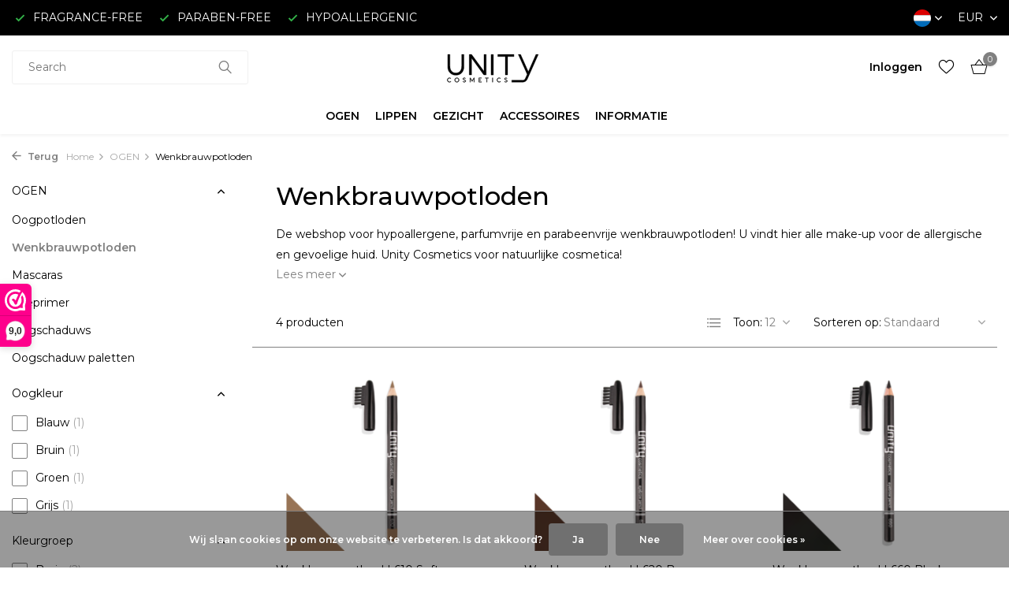

--- FILE ---
content_type: text/html;charset=utf-8
request_url: https://www.unitycosmetics.com/nl/ogen/wenkbrauwpotloden/
body_size: 13267
content:
<!DOCTYPE html>
<html lang="nl">
  <head>
        <meta charset="utf-8"/>
<!-- [START] 'blocks/head.rain' -->
<!--

  (c) 2008-2026 Lightspeed Netherlands B.V.
  http://www.lightspeedhq.com
  Generated: 29-01-2026 @ 11:43:19

-->
<link rel="canonical" href="https://www.unitycosmetics.com/nl/ogen/wenkbrauwpotloden/"/>
<link rel="alternate" href="https://www.unitycosmetics.com/nl/index.rss" type="application/rss+xml" title="Nieuwe producten"/>
<link href="https://cdn.webshopapp.com/assets/cookielaw.css?2025-02-20" rel="stylesheet" type="text/css"/>
<meta name="robots" content="noodp,noydir"/>
<meta name="google-site-verification" content="FtdIMWUdKfN5MTaa1E1EBcPMbx6osS7LAEgo-i5I0yM"/>
<meta property="og:url" content="https://www.unitycosmetics.com/nl/ogen/wenkbrauwpotloden/?source=facebook"/>
<meta property="og:site_name" content="Unity Cosmetics"/>
<meta property="og:title" content="Wenkbrauwpotloden | UNITY COSMETICS ® | Official Shop"/>
<meta property="og:description" content="Hypoallergene, parfumvrije en parabeenvrije  wenkbrauwpotloden online bestellen? Bestel direct natuurlijke cosmetica online in de shop van Unity Cosmetics."/>
<script>
(function(w,d,s,l,i){w[l]=w[l]||[];w[l].push({'gtm.start':
new Date().getTime(),event:'gtm.js'});var f=d.getElementsByTagName(s)[0],
j=d.createElement(s),dl=l!='dataLayer'?'&l='+l:'';j.async=true;j.src=
'https://www.googletagmanager.com/gtm.js?id='+i+dl;f.parentNode.insertBefore(j,f);
})(window,document,'script','dataLayer','GTM-MKS4MBT');
</script>
<script src="https://www.googletagmanager.com/gtag/js?id=AW-CONVERSION_ID"></script>
<script>
 window.dataLayer = window.dataLayer || [];
        function gtag(){dataLayer.push(arguments);}
        gtag('js', new Date());

        gtag('config','AW-CONVERSION_ID');
</script>
<script>
<!-- Google tag (gtag.js) -->
<script async src="https://www.googletagmanager.com/gtag/js?id=G-K5S21MG00G"></script>
<script>
    window.dataLayer = window.dataLayer || [];
    function gtag(){dataLayer.push(arguments);}
    gtag('js', new Date());

    gtag('config', 'G-K5S21MG00G');
</script>
</script>
<script>
<script>
gtag('event', 'conversion', {
            'send_to': 'UA-215056462-1,
            'value': 1.0,
            'currency': 'EUR',
            'transaction_id': ''
    });
</script>
</script>
<script>
<script>
window.dataLayer = window.dataLayer || [];
dataLayer.push({
"event":"purchase",
        "transaction_id": "{{ order.information.number }}",
        "affiliation": "{{ order.shipping.company }}",
        "value": {{ order.information.price_incl }},
        "tax": {{ order.information.price_tax }},
        "shipping": {{ order.information.shipping_price }},
        "currency": "{{ order.information.currency }}",
        "coupon": "{{ order.information.code }}",
        "items": [{% for product in order.products %}
         {
            "item_id": "{{ product.sku }}",
            "item_name": "{{ product.title }}",
            "discount": {{ product.discount_incl }} ,
            "item_brand": "{{ product.brand }}",
            "item_variant": "{{ product.variant }}",
            "price": {{ product.price_incl }},
            "quantity": {{ product.quantity }}
        }{% if not loop.last %},{% endif %}
{% endfor %}]
});
</script>
</script>
<script>
<!-- Meta Pixel Code -->
<script>
!function(f,b,e,v,n,t,s)
{if(f.fbq)return;n=f.fbq=function(){n.callMethod?
n.callMethod.apply(n,arguments):n.queue.push(arguments)};
if(!f._fbq)f._fbq=n;n.push=n;n.loaded=!0;n.version='2.0';
n.queue=[];t=b.createElement(e);t.async=!0;
t.src=v;s=b.getElementsByTagName(e)[0];
s.parentNode.insertBefore(t,s)}(window, document,'script',
'https://connect.facebook.net/en_US/fbevents.js');
fbq('init', '933507507925690');
fbq('track', 'PageView');
</script>
<noscript><img height="1" width="1" style="display:none"
src="https://www.facebook.com/tr?id=933507507925690&ev=PageView&noscript=1"
/></noscript>
<!-- End Meta Pixel Code -->
</script>
<!--[if lt IE 9]>
<script src="https://cdn.webshopapp.com/assets/html5shiv.js?2025-02-20"></script>
<![endif]-->
<!-- [END] 'blocks/head.rain' -->
    <title>Wenkbrauwpotloden | UNITY COSMETICS ® | Official Shop - Unity Cosmetics</title>
    <meta name="description" content="Hypoallergene, parfumvrije en parabeenvrije  wenkbrauwpotloden online bestellen? Bestel direct natuurlijke cosmetica online in de shop van Unity Cosmetics." />
    <meta name="keywords" content="makeup, make-up, make up, cosmetica, hypoallergeen, hypoallergene, parfumvrije, parabeenvrije, minerale make up, minerale cosmetica, wenkbrauwpotloden" />
    <meta http-equiv="X-UA-Compatible" content="IE=edge">
    <meta name="viewport" content="width=device-width, initial-scale=1.0, maximum-scale=5.0, user-scalable=no">
    <meta name="apple-mobile-web-app-capable" content="yes">
    <meta name="apple-mobile-web-app-status-bar-style" content="black">

    <link rel="shortcut icon" href="https://cdn.webshopapp.com/shops/326452/themes/175411/v/1531343/assets/favicon.ico?20221015231325" type="image/x-icon" />
    <link rel="preconnect" href="https://fonts.gstatic.com" />
    <link rel="dns-prefetch" href="https://fonts.gstatic.com">
    <link rel="preconnect" href="https://fonts.googleapis.com">
		<link rel="dns-prefetch" href="https://fonts.googleapis.com">
		<link rel="preconnect" href="https://ajax.googleapis.com">
		<link rel="dns-prefetch" href="https://ajax.googleapis.com">
		<link rel="preconnect" href="https://cdn.webshopapp.com/">
		<link rel="dns-prefetch" href="https://cdn.webshopapp.com/">
    
                        <link rel="preload" href="https://fonts.googleapis.com/css2?family=Montserrat:wght@300;400;600&family=Montserrat:wght@400;500;600&display=swap" as="style" />
    <link rel="preload" href="https://cdn.webshopapp.com/shops/326452/themes/175411/assets/bootstrap-min.css?20251117083816" as="style" />
    <link rel="preload" href="https://cdn.webshopapp.com/shops/326452/themes/175411/assets/owl-carousel-min.css?20251117083816" as="style" />
    <link rel="preload" href="https://cdn.jsdelivr.net/npm/@fancyapps/ui/dist/fancybox.css" as="style" />
    <link rel="preload" href="https://cdn.webshopapp.com/assets/gui-2-0.css?2025-02-20" as="style" />
    <link rel="preload" href="https://cdn.webshopapp.com/assets/gui-responsive-2-0.css?2025-02-20" as="style" />
        	<link rel="preload" href="https://cdn.webshopapp.com/shops/326452/themes/175411/assets/icomoon-light.ttf?20251117083816" as="font" crossorigin>
        <link rel="preload" href="https://cdn.webshopapp.com/shops/326452/themes/175411/assets/style.css?20251117083816" as="style" />
    <link rel="preload" href="https://cdn.webshopapp.com/shops/326452/themes/175411/assets/custom.css?20251117083816" as="style" />
    
    <script src="https://cdn.webshopapp.com/assets/jquery-1-9-1.js?2025-02-20"></script>
            <link rel="preload" href="https://cdn.webshopapp.com/shops/326452/themes/175411/assets/bootstrap-min.js?20251117083816" as="script">
    <link rel="preload" href="https://cdn.webshopapp.com/assets/gui.js?2025-02-20" as="script">
    <link rel="preload" href="https://cdn.webshopapp.com/assets/gui-responsive-2-0.js?2025-02-20" as="script">
    <link rel="preload" href="https://cdn.webshopapp.com/shops/326452/themes/175411/assets/scripts.js?20251117083816" as="script">
    <link rel="preload" href="https://cdn.webshopapp.com/shops/326452/themes/175411/assets/global.js?20251117083816" as="script">
    
    <meta property="og:title" content="Wenkbrauwpotloden | UNITY COSMETICS ® | Official Shop">
<meta property="og:type" content="website"> 
<meta property="og:site_name" content="Unity Cosmetics">
<meta property="og:url" content="https://www.unitycosmetics.com/">
<meta property="og:image" content="https://cdn.webshopapp.com/shops/326452/themes/175411/assets/share-image.jpg?20251117083816">
<meta name="twitter:title" content="Wenkbrauwpotloden | UNITY COSMETICS ® | Official Shop">
<meta name="twitter:description" content="Hypoallergene, parfumvrije en parabeenvrije  wenkbrauwpotloden online bestellen? Bestel direct natuurlijke cosmetica online in de shop van Unity Cosmetics.">
<meta name="twitter:site" content="Unity Cosmetics">
<meta name="twitter:card" content="https://cdn.webshopapp.com/shops/326452/themes/175411/v/2256783/assets/logo.png?20240314172743">
<meta name="twitter:image" content="https://cdn.webshopapp.com/shops/326452/themes/175411/assets/share-image.jpg?20251117083816">
<script type="application/ld+json">
  [
        {
      "@context": "https://schema.org/",
      "@type": "BreadcrumbList",
      "itemListElement":
      [
        {
          "@type": "ListItem",
          "position": 1,
          "item": {
            "@id": "https://www.unitycosmetics.com/nl/",
            "name": "Home"
          }
        },
                {
          "@type": "ListItem",
          "position": 2,
          "item":	{
            "@id": "https://www.unitycosmetics.com/nl/ogen/",
            "name": "OGEN"
          }
        },                {
          "@type": "ListItem",
          "position": 3,
          "item":	{
            "@id": "https://www.unitycosmetics.com/nl/ogen/wenkbrauwpotloden/",
            "name": "Wenkbrauwpotloden"
          }
        }              ]
    },
            {
      "@context": "https://schema.org/",
      "@type": "Organization",
      "url": "https://www.unitycosmetics.com/",
      "name": "Unity Cosmetics",
      "legalName": "Unity Cosmetics",
      "description": "Hypoallergene, parfumvrije en parabeenvrije  wenkbrauwpotloden online bestellen? Bestel direct natuurlijke cosmetica online in de shop van Unity Cosmetics.",
      "logo": "https://cdn.webshopapp.com/shops/326452/themes/175411/v/2256783/assets/logo.png?20240314172743",
      "image": "https://cdn.webshopapp.com/shops/326452/themes/175411/assets/share-image.jpg?20251117083816",
      "contactPoint": {
        "@type": "ContactPoint",
        "contactType": "Customer service",
        "telephone": ""
      },
      "address": {
        "@type": "PostalAddress",
        "streetAddress": "",
        "addressLocality": "",
        "postalCode": "",
        "addressCountry": "NL"
      }
      ,
      "aggregateRating": {
          "@type": "AggregateRating",
          "bestRating": "10",
          "worstRating": "1",
          "ratingValue": "9,3",
          "reviewCount": "1053",
          "url":"https://www.webwinkelkeur.nl/webshop/Unity-Cosmetics_626/reviews"
      }
          },
    { 
      "@context": "https://schema.org/", 
      "@type": "WebSite", 
      "url": "https://www.unitycosmetics.com/", 
      "name": "Unity Cosmetics",
      "description": "Hypoallergene, parfumvrije en parabeenvrije  wenkbrauwpotloden online bestellen? Bestel direct natuurlijke cosmetica online in de shop van Unity Cosmetics.",
      "author": [
        {
          "@type": "Organization",
          "url": "https://www.dmws.nl/",
          "name": "DMWS BV",
          "address": {
            "@type": "PostalAddress",
            "streetAddress": "Wilhelmina plein 25",
            "addressLocality": "Eindhoven",
            "addressRegion": "NB",
            "postalCode": "5611 HG",
            "addressCountry": "NL"
          }
        }
      ]
    }      ]
</script>    
    <link rel="stylesheet" href="https://fonts.googleapis.com/css2?family=Montserrat:wght@300;400;600&family=Montserrat:wght@400;500;600&display=swap" type="text/css">
    <link rel="stylesheet" href="https://cdn.webshopapp.com/shops/326452/themes/175411/assets/bootstrap-min.css?20251117083816" type="text/css">
    <link rel="stylesheet" href="https://cdn.webshopapp.com/shops/326452/themes/175411/assets/owl-carousel-min.css?20251117083816" type="text/css">
    <link rel="stylesheet" href="https://cdn.jsdelivr.net/npm/@fancyapps/ui/dist/fancybox.css" type="text/css">
    <link rel="stylesheet" href="https://cdn.webshopapp.com/assets/gui-2-0.css?2025-02-20" type="text/css">
    <link rel="stylesheet" href="https://cdn.webshopapp.com/assets/gui-responsive-2-0.css?2025-02-20" type="text/css">
    <link rel="stylesheet" href="https://cdn.webshopapp.com/shops/326452/themes/175411/assets/style.css?20251117083816" type="text/css">
    <link rel="stylesheet" href="https://cdn.webshopapp.com/shops/326452/themes/175411/assets/custom.css?20251117083816" type="text/css">
  </head>
  <body>
    <aside id="cart" class="sidebar d-flex cart palette-bg-white"><div class="heading d-none d-sm-block"><i class="icon-x close"></i><h3>Mijn winkelwagen</h3></div><div class="heading d-sm-none palette-bg-dark mobile"><i class="icon-x close"></i><h3>Mijn winkelwagen</h3></div><div class="filledCart d-none"><ul class="list-cart list-inline mb-0 scrollbar"></ul><div class="totals-wrap"><p data-cart="total">Totaal (<span class="length">0</span>) producten<span class="amount">€0,00</span></p><p data-cart="shipping" class="shipping d-none">Verzendkosten<span class="positive"><b>Gratis</b></span></p><p class="free-shipping">Shop nog voor <b class="amount">€50,00</b> en je bestelling wordt <b class="positive">Gratis</b> verzonden!</p><p class="total" data-cart="grand-total"><b>Totaalbedrag</b><span class="grey">Incl. btw</span><span><b>€0,00</b></span></p></div><div class="continue d-flex align-items-center"><a href="https://www.unitycosmetics.com/nl/cart/" class="button solid cta">Ja, ik wil dit bestellen</a></div></div><p class="emptyCart align-items-center">U heeft geen artikelen in uw winkelwagen...</p><div class="bottom d-none d-sm-block"><div class="payments d-flex justify-content-center flex-wrap dmws-payments"><div class="d-flex align-items-center justify-content-center"><img class="lazy" src="https://cdn.webshopapp.com/shops/326452/themes/175411/assets/lazy-preload.jpg?20251117083816" data-src="https://cdn.webshopapp.com/assets/icon-payment-invoice.png?2025-02-20" alt="Invoice" height="16" width="37" /></div></div></div></aside><header id="variant-5" class="d-none d-md-block sticky"><div class="topbar palette-bg-black"><div class="container"><div class="row align-items-center justify-content-between"><div class="col-6 col-xl-7"><div class="usp" data-total="3"><div class="list"><div class="item"><i class="icon-check"></i> FRAGRANCE-FREE</div><div class="item"><i class="icon-check"></i> PARABEN-FREE</div><div class="item"><i class="icon-check"></i> HYPOALLERGENIC</div></div></div></div><div class="col-6 col-xl-5 d-flex align-items-center justify-content-end"><div class="d-none d-md-block drop-down languages"><div class="current"><img class="lazy" src="https://cdn.webshopapp.com/shops/326452/themes/175411/assets/lazy-preload.jpg?20251117083816" data-src="https://cdn.webshopapp.com/shops/326452/themes/175411/assets/flag-nl.svg?20251117083816" alt="Nederlands" width="22" height="22"><i class="icon-chevron-down"></i></div><div class="drop shadow"><a title="Nederlands" lang="nl" href="https://www.unitycosmetics.com/nl/go/category/10919074" class="d-flex nf"><img class="lazy" src="https://cdn.webshopapp.com/shops/326452/themes/175411/assets/lazy-preload.jpg?20251117083816" data-src="https://cdn.webshopapp.com/shops/326452/themes/175411/assets/flag-nl.svg?20251117083816" alt="Nederlands" width="18" height="18"><span>Nederlands</span></a><a title="Deutsch" lang="de" href="https://www.unitycosmetics.com/de/go/category/10919074" class="d-flex nf"><img class="lazy" src="https://cdn.webshopapp.com/shops/326452/themes/175411/assets/lazy-preload.jpg?20251117083816" data-src="https://cdn.webshopapp.com/shops/326452/themes/175411/assets/flag-de.svg?20251117083816" alt="Deutsch" width="18" height="18"><span>Deutsch</span></a><a title="English" lang="en" href="https://www.unitycosmetics.com/en/go/category/10919074" class="d-flex nf"><img class="lazy" src="https://cdn.webshopapp.com/shops/326452/themes/175411/assets/lazy-preload.jpg?20251117083816" data-src="https://cdn.webshopapp.com/shops/326452/themes/175411/assets/flag-en.svg?20251117083816" alt="English" width="18" height="18"><span>English</span></a><a title="Français" lang="fr" href="https://www.unitycosmetics.com/fr/go/category/10919074" class="d-flex nf"><img class="lazy" src="https://cdn.webshopapp.com/shops/326452/themes/175411/assets/lazy-preload.jpg?20251117083816" data-src="https://cdn.webshopapp.com/shops/326452/themes/175411/assets/flag-fr.svg?20251117083816" alt="Français" width="18" height="18"><span>Français</span></a><a title="Español" lang="es" href="https://www.unitycosmetics.com/es/go/category/10919074" class="d-flex nf"><img class="lazy" src="https://cdn.webshopapp.com/shops/326452/themes/175411/assets/lazy-preload.jpg?20251117083816" data-src="https://cdn.webshopapp.com/shops/326452/themes/175411/assets/flag-es.svg?20251117083816" alt="Español" width="18" height="18"><span>Español</span></a><a title="Italiano" lang="it" href="https://www.unitycosmetics.com/it/go/category/10919074" class="d-flex nf"><img class="lazy" src="https://cdn.webshopapp.com/shops/326452/themes/175411/assets/lazy-preload.jpg?20251117083816" data-src="https://cdn.webshopapp.com/shops/326452/themes/175411/assets/flag-it.svg?20251117083816" alt="Italiano" width="18" height="18"><span>Italiano</span></a></div></div><div class="d-none d-md-block drop-down currencies"><div class="current">EUR <i class="icon-chevron-down"></i></div><div class="drop shadow"><a class="d-flex nf" href="https://www.unitycosmetics.com/nl/session/currency/eur/go/category/10919074"><span class="cur-icon">€</span><span>EUR</span></a><a class="d-flex nf" href="https://www.unitycosmetics.com/nl/session/currency/gbp/go/category/10919074"><span class="cur-icon">£</span><span>GBP</span></a><a class="d-flex nf" href="https://www.unitycosmetics.com/nl/session/currency/usd/go/category/10919074"><span class="cur-icon">$</span><span>USD</span></a><a class="d-flex nf" href="https://www.unitycosmetics.com/nl/session/currency/cad/go/category/10919074"><span class="cur-icon">C$</span><span>CAD</span></a></div></div></div></div></div></div><div class="sticky"><div class="overlay palette-bg-dark"></div><div class="mainbar palette-bg-white"><div class="container"><div class="row align-items-center justify-content-between"><div class="col-5"><form action="https://www.unitycosmetics.com/nl/search/" method="get" role="search" class="formSearch search-form default"><input type="text" name="q" autocomplete="off" value="" aria-label="Zoeken" placeholder="Zoeken ..." /><i class="icon-x"></i><button type="submit" class="search-btn" title="Zoeken"><i class="icon-search"></i></button><div class="search-results palette-bg-light"><div class="heading">Zoekresultaten voor '<span></span>'</div><ul class="list-inline list-results"></ul><ul class="list-inline list-products"></ul><a href="#" class="all">Bekijk alle resultaten</a></div></form></div><div class="col-2 d-flex justify-content-center"><a href="https://www.unitycosmetics.com/nl/" title="Parfumvrije, hypoallergene en parabeenvrije make-up bestel je online bij Unity Cosmetics!" class="logo nf"><img src="https://cdn.webshopapp.com/shops/326452/files/415127916/logo-unity-cosmetics-black-v2-150x50.svg" alt="Parfumvrije, hypoallergene en parabeenvrije make-up bestel je online bij Unity Cosmetics!" width="150" height="40" /></a></div><div class="col-5 d-flex align-items-center justify-content-end"><div class="wrap-cart d-flex align-items-center"><div class="drop-down with-overlay account login"><div class="current"><a href="https://www.unitycosmetics.com/nl/account/login/" aria-label="Mijn account" class="nf"><span class="d-lg-none"><i class="icon-account"></i></span><span class="d-none d-lg-block">Inloggen</span></a></div><div class="drop shadow d-none d-md-block"><ul class="list-inline mb-0"><li><i class="icon-check"></i> Create an account in less than a minute</li><li><i class="icon-check"></i> Add products to your wishlist</li><li><i class="icon-check"></i> Returning items made easy</li></ul><div class="d-flex align-items-center justify-content-between"><a href="https://www.unitycosmetics.com/nl/account/login/" class="button">Inloggen</a><span>Nieuw? <a href="https://www.unitycosmetics.com/nl/account/register/">Account aanmaken</a></span></div></div></div><div class="drop-down with-overlay account wishlist"><div class="current"><a href="https://www.unitycosmetics.com/nl/account/login/" aria-label="Verlanglijst" class="nf"><span class="fs0">Verlanglijst</span><i class="icon-wishlist"></i></a></div><div class="drop shadow d-none d-md-block"><h4>Geen producten op verlanglijst...</h4><p>Log in en voeg producten toe door op het <i class="icon-wishlist"></i> icoon te klikken.</p><div class="d-flex align-items-center justify-content-between"><a href="https://www.unitycosmetics.com/nl/account/login/" class="button">Inloggen</a><span>Nieuw? <a href="https://www.unitycosmetics.com/nl/account/register/">Account aanmaken</a></span></div></div></div><a href="https://www.unitycosmetics.com/nl/cart/" class="pos-r cart nf"><i class="icon-bag2"></i><span class="count">0</span></a></div></div></div></div></div><div class="menubar palette-bg-white shadow"><div class="container"><div class="row"><div class="col-12"><div class="menu d-none d-md-flex align-items-center w-100 justify-content-center default default standard "><ul class="list-inline mb-0"><li class="list-inline-item has-sub"><a href="https://www.unitycosmetics.com/nl/ogen/">OGEN</a><ul class="sub palette-bg-white"><li class=""><a href="https://www.unitycosmetics.com/nl/ogen/oogpotloden/">Oogpotloden</a></li><li class=""><a href="https://www.unitycosmetics.com/nl/ogen/wenkbrauwpotloden/">Wenkbrauwpotloden</a></li><li class=""><a href="https://www.unitycosmetics.com/nl/ogen/mascaras/">Mascaras</a></li><li class=""><a href="https://www.unitycosmetics.com/nl/ogen/eyeprimer/">Eyeprimer</a></li><li class="has-children"><a href="https://www.unitycosmetics.com/nl/ogen/oogschaduws/">Oogschaduws<i class="icon-chevron-down"></i></a><ul class="subsub palette-bg-white"><li><a href="https://www.unitycosmetics.com/nl/ogen/oogschaduws/mat-oogschaduws/">Mat Oogschaduws</a></li><li><a href="https://www.unitycosmetics.com/nl/ogen/oogschaduws/zijdeglans-oogschaduws/">Zijdeglans Oogschaduws</a></li><li><a href="https://www.unitycosmetics.com/nl/ogen/oogschaduws/glitter-oogschaduws/">Glitter Oogschaduws</a></li></ul></li><li class=""><a href="https://www.unitycosmetics.com/nl/ogen/oogschaduw-paletten/">Oogschaduw paletten</a></li></ul></li><li class="list-inline-item has-sub"><a href="https://www.unitycosmetics.com/nl/lippen/">LIPPEN</a><ul class="sub palette-bg-white"><li class=""><a href="https://www.unitycosmetics.com/nl/lippen/lip-primer-moisturizer/">Lip Primer &amp; Moisturizer</a></li><li class=""><a href="https://www.unitycosmetics.com/nl/lippen/lippotloden/">Lippotloden</a></li><li class=""><a href="https://www.unitycosmetics.com/nl/lippen/lippenstiften/">Lippenstiften</a></li><li class=""><a href="https://www.unitycosmetics.com/nl/lippen/lipgloss/">Lipgloss</a></li><li class=""><a href="https://www.unitycosmetics.com/nl/lippen/lips-cheeks/">Lips &amp; Cheeks</a></li></ul></li><li class="list-inline-item has-sub"><a href="https://www.unitycosmetics.com/nl/gezicht/">GEZICHT</a><ul class="sub palette-bg-white"><li class=""><a href="https://www.unitycosmetics.com/nl/gezicht/make-up-primer/">Make-up primer</a></li><li class=""><a href="https://www.unitycosmetics.com/nl/gezicht/bronzers/">Bronzers</a></li><li class=""><a href="https://www.unitycosmetics.com/nl/gezicht/foundations/">Foundations</a></li><li class=""><a href="https://www.unitycosmetics.com/nl/gezicht/concealers/">Concealers</a></li><li class=""><a href="https://www.unitycosmetics.com/nl/gezicht/poeders/">Poeders</a></li><li class=""><a href="https://www.unitycosmetics.com/nl/gezicht/blush/">Blush</a></li><li class=""><a href="https://www.unitycosmetics.com/nl/gezicht/lips-cheeks/">Lips &amp; Cheeks</a></li></ul></li><li class="list-inline-item has-sub"><a href="https://www.unitycosmetics.com/nl/accessoires/">ACCESSOIRES</a><ul class="sub palette-bg-white"><li class=""><a href="https://www.unitycosmetics.com/nl/accessoires/paletten/">Paletten</a></li><li class=""><a href="https://www.unitycosmetics.com/nl/accessoires/kwasten/">Kwasten</a></li><li class=""><a href="https://www.unitycosmetics.com/nl/accessoires/applicators/">Applicators</a></li><li class=""><a href="https://www.unitycosmetics.com/nl/accessoires/overige/">Overige</a></li></ul></li><li class="list-inline-item has-sub"><a href="https://www.unitycosmetics.com/nl/informatie/">INFORMATIE</a><ul class="sub palette-bg-white"><li class=""><a href="https://www.unitycosmetics.com/nl/informatie/onze-producten/">Onze producten</a></li><li class="has-children"><a href="https://www.unitycosmetics.com/nl/informatie/ingredienten/">Ingrediënten<i class="icon-chevron-down"></i></a><ul class="subsub palette-bg-white"><li><a href="https://www.unitycosmetics.com/nl/informatie/ingredienten/geen-euxyl/">Geen Euxyl</a></li><li><a href="https://www.unitycosmetics.com/nl/informatie/ingredienten/geen-kathon/">Geen Kathon</a></li><li><a href="https://www.unitycosmetics.com/nl/informatie/ingredienten/geen-kobalt/">Geen Kobalt</a></li><li><a href="https://www.unitycosmetics.com/nl/informatie/ingredienten/geen-lanoline-wolvet/">Geen Lanoline (Wolvet)</a></li><li><a href="https://www.unitycosmetics.com/nl/informatie/ingredienten/geen-nanodeeltjes/">Geen Nanodeeltjes</a></li><li><a href="https://www.unitycosmetics.com/nl/informatie/ingredienten/geen-nikkel/">Geen Nikkel</a></li><li><a href="https://www.unitycosmetics.com/nl/informatie/ingredienten/geen-perubalsem/">Geen Perubalsem</a></li><li><a href="https://www.unitycosmetics.com/nl/informatie/ingredienten/propyleenglycol/">Propyleenglycol</a></li><li><a href="https://www.unitycosmetics.com/nl/informatie/ingredienten/siliconen/">Siliconen</a></li></ul></li><li class=""><a href="https://www.unitycosmetics.com/nl/informatie/contactallergie/">Contactallergie</a></li><li class=""><a href="https://www.unitycosmetics.com/nl/informatie/kleuradvies/">Kleuradvies</a></li><li class=""><a href="https://www.unitycosmetics.com/nl/informatie/de-ondertoon/">De ondertoon</a></li><li class=""><a href="https://www.unitycosmetics.com/nl/informatie/parfumvrij/">Parfumvrij</a></li><li class=""><a href="https://www.unitycosmetics.com/nl/informatie/hypoallergeen/">Hypoallergeen</a></li><li class=""><a href="https://www.unitycosmetics.com/nl/informatie/parabenenvrij/">Parabenenvrij</a></li><li class=""><a href="https://www.unitycosmetics.com/nl/informatie/dierproefvrij/">Dierproefvrij</a></li><li class=""><a href="https://www.unitycosmetics.com/nl/informatie/rijpe-huid/">Rijpe huid</a></li></ul></li></ul></div></div></div></div></div></div><div class="spacetop"></div></header><header id="mobile-variant-1" class="d-md-none mobile-header sticky"><div class="overlay palette-bg-dark"></div><div class="top shadow palette-bg-white"><div class="container"><div class="row"><div class="col-12 d-flex align-items-center justify-content-between"><div class="d-flex align-items-center"><div class="d-md-none mobile-menu"><i class="icon-menu"></i><div class="menu-wrapper"><div class="d-flex align-items-center justify-content-between heading palette-bg-white"><span>Menu</span><i class="icon-x"></i></div><ul class="list-inline mb-0 palette-bg-white"><li class="categories"><a href="https://www.unitycosmetics.com/nl/catalog/" data-title="categorieën">Categorieën</a><div class="back">Terug naar <span></span></div><ul><li class="has-sub "><a href="https://www.unitycosmetics.com/nl/ogen/" class="nf" data-title="ogen">OGEN<i class="icon-chevron-down"></i></a><ul class="sub"><li class=""><a href="https://www.unitycosmetics.com/nl/ogen/oogpotloden/" data-title="oogpotloden">Oogpotloden</a></li><li class=""><a href="https://www.unitycosmetics.com/nl/ogen/wenkbrauwpotloden/" data-title="wenkbrauwpotloden">Wenkbrauwpotloden</a></li><li class=""><a href="https://www.unitycosmetics.com/nl/ogen/mascaras/" data-title="mascaras">Mascaras</a></li><li class=""><a href="https://www.unitycosmetics.com/nl/ogen/eyeprimer/" data-title="eyeprimer">Eyeprimer</a></li><li class="has-children"><a href="https://www.unitycosmetics.com/nl/ogen/oogschaduws/" data-title="oogschaduws">Oogschaduws<i class="icon-chevron-down"></i></a><ul class="sub"><li><a href="https://www.unitycosmetics.com/nl/ogen/oogschaduws/mat-oogschaduws/" data-title="mat oogschaduws">Mat Oogschaduws</a></li><li><a href="https://www.unitycosmetics.com/nl/ogen/oogschaduws/zijdeglans-oogschaduws/" data-title="zijdeglans oogschaduws">Zijdeglans Oogschaduws</a></li><li><a href="https://www.unitycosmetics.com/nl/ogen/oogschaduws/glitter-oogschaduws/" data-title="glitter oogschaduws">Glitter Oogschaduws</a></li></ul></li><li class=""><a href="https://www.unitycosmetics.com/nl/ogen/oogschaduw-paletten/" data-title="oogschaduw paletten">Oogschaduw paletten</a></li></ul></li><li class="has-sub "><a href="https://www.unitycosmetics.com/nl/lippen/" class="nf" data-title="lippen">LIPPEN<i class="icon-chevron-down"></i></a><ul class="sub"><li class=""><a href="https://www.unitycosmetics.com/nl/lippen/lip-primer-moisturizer/" data-title="lip primer &amp; moisturizer">Lip Primer &amp; Moisturizer</a></li><li class=""><a href="https://www.unitycosmetics.com/nl/lippen/lippotloden/" data-title="lippotloden">Lippotloden</a></li><li class=""><a href="https://www.unitycosmetics.com/nl/lippen/lippenstiften/" data-title="lippenstiften">Lippenstiften</a></li><li class=""><a href="https://www.unitycosmetics.com/nl/lippen/lipgloss/" data-title="lipgloss">Lipgloss</a></li><li class=""><a href="https://www.unitycosmetics.com/nl/lippen/lips-cheeks/" data-title="lips &amp; cheeks">Lips &amp; Cheeks</a></li></ul></li><li class="has-sub "><a href="https://www.unitycosmetics.com/nl/gezicht/" class="nf" data-title="gezicht">GEZICHT<i class="icon-chevron-down"></i></a><ul class="sub"><li class=""><a href="https://www.unitycosmetics.com/nl/gezicht/make-up-primer/" data-title="make-up primer">Make-up primer</a></li><li class=""><a href="https://www.unitycosmetics.com/nl/gezicht/bronzers/" data-title="bronzers">Bronzers</a></li><li class=""><a href="https://www.unitycosmetics.com/nl/gezicht/foundations/" data-title="foundations">Foundations</a></li><li class=""><a href="https://www.unitycosmetics.com/nl/gezicht/concealers/" data-title="concealers">Concealers</a></li><li class=""><a href="https://www.unitycosmetics.com/nl/gezicht/poeders/" data-title="poeders">Poeders</a></li><li class=""><a href="https://www.unitycosmetics.com/nl/gezicht/blush/" data-title="blush">Blush</a></li><li class=""><a href="https://www.unitycosmetics.com/nl/gezicht/lips-cheeks/" data-title="lips &amp; cheeks">Lips &amp; Cheeks</a></li></ul></li><li class="has-sub "><a href="https://www.unitycosmetics.com/nl/accessoires/" class="nf" data-title="accessoires">ACCESSOIRES<i class="icon-chevron-down"></i></a><ul class="sub"><li class=""><a href="https://www.unitycosmetics.com/nl/accessoires/paletten/" data-title="paletten">Paletten</a></li><li class=""><a href="https://www.unitycosmetics.com/nl/accessoires/kwasten/" data-title="kwasten">Kwasten</a></li><li class=""><a href="https://www.unitycosmetics.com/nl/accessoires/applicators/" data-title="applicators">Applicators</a></li><li class=""><a href="https://www.unitycosmetics.com/nl/accessoires/overige/" data-title="overige">Overige</a></li></ul></li><li class="has-sub "><a href="https://www.unitycosmetics.com/nl/informatie/" class="nf" data-title="informatie">INFORMATIE<i class="icon-chevron-down"></i></a><ul class="sub"><li class=""><a href="https://www.unitycosmetics.com/nl/informatie/onze-producten/" data-title="onze producten">Onze producten</a></li><li class="has-children"><a href="https://www.unitycosmetics.com/nl/informatie/ingredienten/" data-title="ingrediënten">Ingrediënten<i class="icon-chevron-down"></i></a><ul class="sub"><li><a href="https://www.unitycosmetics.com/nl/informatie/ingredienten/geen-euxyl/" data-title="geen euxyl">Geen Euxyl</a></li><li><a href="https://www.unitycosmetics.com/nl/informatie/ingredienten/geen-kathon/" data-title="geen kathon">Geen Kathon</a></li><li><a href="https://www.unitycosmetics.com/nl/informatie/ingredienten/geen-kobalt/" data-title="geen kobalt">Geen Kobalt</a></li><li><a href="https://www.unitycosmetics.com/nl/informatie/ingredienten/geen-lanoline-wolvet/" data-title="geen lanoline (wolvet)">Geen Lanoline (Wolvet)</a></li><li><a href="https://www.unitycosmetics.com/nl/informatie/ingredienten/geen-nanodeeltjes/" data-title="geen nanodeeltjes">Geen Nanodeeltjes</a></li><li><a href="https://www.unitycosmetics.com/nl/informatie/ingredienten/geen-nikkel/" data-title="geen nikkel">Geen Nikkel</a></li><li><a href="https://www.unitycosmetics.com/nl/informatie/ingredienten/geen-perubalsem/" data-title="geen perubalsem">Geen Perubalsem</a></li><li><a href="https://www.unitycosmetics.com/nl/informatie/ingredienten/propyleenglycol/" data-title="propyleenglycol">Propyleenglycol</a></li><li><a href="https://www.unitycosmetics.com/nl/informatie/ingredienten/siliconen/" data-title="siliconen">Siliconen</a></li></ul></li><li class=""><a href="https://www.unitycosmetics.com/nl/informatie/contactallergie/" data-title="contactallergie">Contactallergie</a></li><li class=""><a href="https://www.unitycosmetics.com/nl/informatie/kleuradvies/" data-title="kleuradvies">Kleuradvies</a></li><li class=""><a href="https://www.unitycosmetics.com/nl/informatie/de-ondertoon/" data-title="de ondertoon">De ondertoon</a></li><li class=""><a href="https://www.unitycosmetics.com/nl/informatie/parfumvrij/" data-title="parfumvrij">Parfumvrij</a></li><li class=""><a href="https://www.unitycosmetics.com/nl/informatie/hypoallergeen/" data-title="hypoallergeen">Hypoallergeen</a></li><li class=""><a href="https://www.unitycosmetics.com/nl/informatie/parabenenvrij/" data-title="parabenenvrij">Parabenenvrij</a></li><li class=""><a href="https://www.unitycosmetics.com/nl/informatie/dierproefvrij/" data-title="dierproefvrij">Dierproefvrij</a></li><li class=""><a href="https://www.unitycosmetics.com/nl/informatie/rijpe-huid/" data-title="rijpe huid">Rijpe huid</a></li></ul></li></ul></li></ul></div></div><div class="search-m"></div></div><a href="https://www.unitycosmetics.com/nl/" title="Parfumvrije, hypoallergene en parabeenvrije make-up bestel je online bij Unity Cosmetics!" class="logo nf"><img src="https://cdn.webshopapp.com/shops/326452/files/415127916/logo-unity-cosmetics-black-v2-150x50.svg" alt="Parfumvrije, hypoallergene en parabeenvrije make-up bestel je online bij Unity Cosmetics!" width="150" height="40" /></a><div class="wrap-cart d-flex align-items-center"><div class="drop-down with-overlay account login"><div class="current"><a href="https://www.unitycosmetics.com/nl/account/login/" aria-label="Mijn account" class="nf"><span class="d-lg-none"><i class="icon-account"></i></span><span class="d-none d-lg-block">Inloggen</span></a></div><div class="drop shadow d-none d-md-block"><ul class="list-inline mb-0"><li><i class="icon-check"></i> Create an account in less than a minute</li><li><i class="icon-check"></i> Add products to your wishlist</li><li><i class="icon-check"></i> Returning items made easy</li></ul><div class="d-flex align-items-center justify-content-between"><a href="https://www.unitycosmetics.com/nl/account/login/" class="button">Inloggen</a><span>Nieuw? <a href="https://www.unitycosmetics.com/nl/account/register/">Account aanmaken</a></span></div></div></div><div class="drop-down with-overlay account wishlist"><div class="current"><a href="https://www.unitycosmetics.com/nl/account/login/" aria-label="Verlanglijst" class="nf"><span class="fs0">Verlanglijst</span><i class="icon-wishlist"></i></a></div><div class="drop shadow d-none d-md-block"><h4>Geen producten op verlanglijst...</h4><p>Log in en voeg producten toe door op het <i class="icon-wishlist"></i> icoon te klikken.</p><div class="d-flex align-items-center justify-content-between"><a href="https://www.unitycosmetics.com/nl/account/login/" class="button">Inloggen</a><span>Nieuw? <a href="https://www.unitycosmetics.com/nl/account/register/">Account aanmaken</a></span></div></div></div><a href="https://www.unitycosmetics.com/nl/cart/" class="pos-r cart nf"><i class="icon-bag2"></i><span class="count">0</span></a></div></div></div></div></div><div class="sub palette-bg-white shadow"><div class="container"><div class="row align-items-center justify-content-between"><div class="col-12"><div class="usp" data-total="3"><div class="list"><div class="item"><i class="icon-check"></i> FRAGRANCE-FREE</div><div class="item"><i class="icon-check"></i> PARABEN-FREE</div><div class="item"><i class="icon-check"></i> HYPOALLERGENIC</div></div></div></div></div></div></div></header><nav class="breadcrumbs"><div class="container"><div class="row"><div class="col-12"><ol class="d-flex align-items-center flex-wrap"><li class="accent"><a href="javascript: history.go(-1)"><i class="icon-arrow"></i> Terug</a></li><li class="item icon"><a href="https://www.unitycosmetics.com/nl/">Home <i class="icon-chevron-down"></i></a></li><li class="item icon"><a href="https://www.unitycosmetics.com/nl/ogen/">OGEN <i class="icon-chevron-down"></i></a></li><li class="item">Wenkbrauwpotloden</li></ol></div></div></div></nav><article id="collection"><div class="container"><div class="row"><div class="d-lg-block col-12 col-lg-3"><div class="filter-wrap"><form action="https://www.unitycosmetics.com/nl/ogen/wenkbrauwpotloden/" method="get" id="filter_form" class=" more-top"><input type="hidden" name="mode" value="grid" id="filter_form_mode" /><input type="hidden" name="limit" value="12" id="filter_form_limit" /><input type="hidden" name="sort" value="default" id="filter_form_sort" /><input type="hidden" name="max" value="60" id="filter_form_max" /><input type="hidden" name="min" value="0" id="filter_form_min" /><div class="d-flex align-items-center justify-content-between d-lg-none heading palette-bg-accent-light"><span>Filters</span><i class="icon-x"></i></div><div id="dmws-filter"><div class="filter categories" data-limit="20"><h4>OGEN <i class="icon-chevron-down"></i></h4><div><ul><li><a href="https://www.unitycosmetics.com/nl/ogen/oogpotloden/">Oogpotloden</a></li><li class="current"><a href="https://www.unitycosmetics.com/nl/ogen/wenkbrauwpotloden/">Wenkbrauwpotloden</a></li><li><a href="https://www.unitycosmetics.com/nl/ogen/mascaras/">Mascaras</a></li><li><a href="https://www.unitycosmetics.com/nl/ogen/eyeprimer/">Eyeprimer</a></li><li><a href="https://www.unitycosmetics.com/nl/ogen/oogschaduws/">Oogschaduws</a></li><li><a href="https://www.unitycosmetics.com/nl/ogen/oogschaduw-paletten/">Oogschaduw paletten</a></li></ul></div></div><div class="filter" data-filter="Oogkleur"><h4>Oogkleur <i class="icon-chevron-down"></i></h4><div><ul><li><label for="filter_773513"><input type="checkbox" id="filter_773513" name="filter[]" value="773513" ><span class="checkbox"></span><i class="icon-check"></i>Blauw <span class="count">(1)</span></label></li><li><label for="filter_773514"><input type="checkbox" id="filter_773514" name="filter[]" value="773514" ><span class="checkbox"></span><i class="icon-check"></i>Bruin <span class="count">(1)</span></label></li><li><label for="filter_773515"><input type="checkbox" id="filter_773515" name="filter[]" value="773515" ><span class="checkbox"></span><i class="icon-check"></i>Groen <span class="count">(1)</span></label></li><li><label for="filter_773516"><input type="checkbox" id="filter_773516" name="filter[]" value="773516" ><span class="checkbox"></span><i class="icon-check"></i>Grijs <span class="count">(1)</span></label></li></ul></div></div><div class="filter" data-filter="Kleurgroep"><h4>Kleurgroep <i class="icon-chevron-down"></i></h4><div><ul><li><label for="filter_773522"><input type="checkbox" id="filter_773522" name="filter[]" value="773522" ><span class="checkbox"></span><i class="icon-check"></i>Bruin <span class="count">(2)</span></label></li><li><label for="filter_773531"><input type="checkbox" id="filter_773531" name="filter[]" value="773531" ><span class="checkbox"></span><i class="icon-check"></i>Zwart <span class="count">(2)</span></label></li></ul></div></div><div class="filter" data-filter="Finish"><h4>Finish <i class="icon-chevron-down"></i></h4><div><ul><li><label for="filter_773511"><input type="checkbox" id="filter_773511" name="filter[]" value="773511" ><span class="checkbox"></span><i class="icon-check"></i>Mat <span class="count">(4)</span></label></li></ul></div></div><div class="filter" data-filter="Ondertoon"><h4>Ondertoon <i class="icon-chevron-down"></i></h4><div><ul><li><label for="filter_773243"><input type="checkbox" id="filter_773243" name="filter[]" value="773243" ><span class="checkbox"></span><i class="icon-check"></i>Koel <span class="count">(4)</span></label></li><li><label for="filter_773244"><input type="checkbox" id="filter_773244" name="filter[]" value="773244" ><span class="checkbox"></span><i class="icon-check"></i>Neutraal <span class="count">(1)</span></label></li></ul></div></div><div class="filter" data-filter="Classificatie"><h4>Classificatie <i class="icon-chevron-down"></i></h4><div><ul><li><label for="filter_778575"><input type="checkbox" id="filter_778575" name="filter[]" value="778575" ><span class="checkbox"></span><i class="icon-check"></i>Parfumvrij <span class="count">(4)</span></label></li><li><label for="filter_773517"><input type="checkbox" id="filter_773517" name="filter[]" value="773517" ><span class="checkbox"></span><i class="icon-check"></i>Hypoallergeen <span class="count">(4)</span></label></li><li><label for="filter_773518"><input type="checkbox" id="filter_773518" name="filter[]" value="773518" ><span class="checkbox"></span><i class="icon-check"></i>Dierproefvrij <span class="count">(4)</span></label></li><li><label for="filter_773519"><input type="checkbox" id="filter_773519" name="filter[]" value="773519" ><span class="checkbox"></span><i class="icon-check"></i>Glutenvrij <span class="count">(4)</span></label></li></ul></div></div><div class="filter" data-filter="Allergenen"><h4>Allergenen <i class="icon-chevron-down"></i></h4><div><ul><li><label for="filter_774699"><input type="checkbox" id="filter_774699" name="filter[]" value="774699" ><span class="checkbox"></span><i class="icon-check"></i>geen Bismuth Oxychloride <span class="count">(4)</span></label></li><li><label for="filter_774701"><input type="checkbox" id="filter_774701" name="filter[]" value="774701" ><span class="checkbox"></span><i class="icon-check"></i>geen Euxyl, Formaldehyde of Kathon <span class="count">(4)</span></label></li><li><label for="filter_774703"><input type="checkbox" id="filter_774703" name="filter[]" value="774703" ><span class="checkbox"></span><i class="icon-check"></i>geen Kobalt of Nikkel <span class="count">(4)</span></label></li><li><label for="filter_774705"><input type="checkbox" id="filter_774705" name="filter[]" value="774705" ><span class="checkbox"></span><i class="icon-check"></i>geen Lanoline (Wolvet) of Perubalsem <span class="count">(4)</span></label></li><li><label for="filter_774719"><input type="checkbox" id="filter_774719" name="filter[]" value="774719" ><span class="checkbox"></span><i class="icon-check"></i>geen Maïsmeel <span class="count">(4)</span></label></li><li><label for="filter_774707"><input type="checkbox" id="filter_774707" name="filter[]" value="774707" ><span class="checkbox"></span><i class="icon-check"></i>geen Mica <span class="count">(1)</span></label></li><li><label for="filter_774710"><input type="checkbox" id="filter_774710" name="filter[]" value="774710" ><span class="checkbox"></span><i class="icon-check"></i>geen Parabenen <span class="count">(4)</span></label></li><li><label for="filter_774712"><input type="checkbox" id="filter_774712" name="filter[]" value="774712" ><span class="checkbox"></span><i class="icon-check"></i>geen Parfum(mix) of  Parafenyleendiamine (PPD) <span class="count">(4)</span></label></li><li><label for="filter_774713"><input type="checkbox" id="filter_774713" name="filter[]" value="774713" ><span class="checkbox"></span><i class="icon-check"></i>geen Petrolatum <span class="count">(1)</span></label></li><li><label for="filter_774714"><input type="checkbox" id="filter_774714" name="filter[]" value="774714" ><span class="checkbox"></span><i class="icon-check"></i>geen Phenoxy Ethanol <span class="count">(4)</span></label></li><li><label for="filter_774715"><input type="checkbox" id="filter_774715" name="filter[]" value="774715" ><span class="checkbox"></span><i class="icon-check"></i>geen Propyleen Glycol <span class="count">(3)</span></label></li><li><label for="filter_774716"><input type="checkbox" id="filter_774716" name="filter[]" value="774716" ><span class="checkbox"></span><i class="icon-check"></i>geen Siliconen <span class="count">(1)</span></label></li><li><label for="filter_774717"><input type="checkbox" id="filter_774717" name="filter[]" value="774717" ><span class="checkbox"></span><i class="icon-check"></i>geen Talk <span class="count">(1)</span></label></li></ul></div></div></div></form></div></div><div class="col-12 col-lg-9"><div class="content-wrap"><h1 class="h2">Wenkbrauwpotloden</h1><div class="content"><div class="intro">De webshop voor hypoallergene, parfumvrije en parabeenvrije wenkbrauwpotloden! U vindt hier alle make-up voor de allergische en gevoelige huid. Unity Cosmetics voor natuurlijke cosmetica!</div><div class="link">Lees meer <i class="icon-chevron-down"></i></div><div class="d-none"><p class="p1">Op zoek naar hypoallergene, parfumvrije en parabeenvrije wenkbrauwpotloden? Hier vindt je al onze wenkbrauwpotloden voor de allergische en gevoelige huid. Wonderboomolie, palmolie en bijenwas zorgen ervoor dat je met deze potloden heel soepel streepjes kunt zetten zonder dat je hard hoeft te duwen. Vitamine E verzacht de huid en titanium dioxide beschermt de huid tegen de schadelijke gevolgen van UV-straling.</p></div><div class="d-none link less">Lees minder <i class="icon-chevron-down"></i></div></div><div class="results-actions d-flex align-items-center justify-content-between"><div class="d-lg-none showFilter"><div class="button cta solid d-flex align-items-center"><i class="icon-lines"></i> Filter</div></div><div class="results">4 producten</div><div class="actions d-flex align-items-center"><a href="https://www.unitycosmetics.com/nl/ogen/wenkbrauwpotloden/?mode=list" class="mode list" aria-label="List"><i class="icon-list"></i></a><form action="https://www.unitycosmetics.com/nl/ogen/wenkbrauwpotloden/" method="get" class="form-sort d-flex" id="sort_form"><div class="limit d-flex align-items-center"><label for="limit">Toon:</label><select id="limit" name="limit"><option value="12" selected="selected">12</option><option value="24">24</option><option value="36">36</option><option value="72">72</option></select></div><div class="sort d-flex align-items-center"><label for="sort">Sorteren op:</label><select id="sortselect" name="sort"><option value="sort-by" selected disabled>Sorteren op</option><option value="default" selected="selected">Standaard</option><option value="popular">Meest bekeken</option><option value="newest">Nieuwste producten</option><option value="lowest">Laagste prijs</option><option value="highest">Hoogste prijs</option><option value="asc">Naam oplopend</option><option value="desc">Naam aflopend</option></select></div></form></div></div></div><div class="products-wrap"><div class="row products"><div class="product col-6 col-md-4 variant-1" data-url="https://www.unitycosmetics.com/nl/wenkbrauwpotlood-610-soft-brown.html"><div class="wrap d-flex flex-column"><a href="https://www.unitycosmetics.com/nl/account/" class="add-to-wishlist" aria-label="Verlanglijst"><i class="icon-wishlist"></i></a><div class="image-wrap d-flex justify-content-center"><a href="https://www.unitycosmetics.com/nl/wenkbrauwpotlood-610-soft-brown.html" title="Wenkbrauwpotlood | 610 Soft Brown" class="nf"><img 
             alt="Wenkbrauwpotlood | 610 Soft Brown"
             title="Wenkbrauwpotlood | 610 Soft Brown"
             class="lazy"
             src="https://cdn.webshopapp.com/shops/326452/themes/175411/assets/lazy-preload.jpg?20251117083816"
             data-src="https://cdn.webshopapp.com/shops/326452/files/436564632/285x255x2/wenkbrauwpotlood-610-soft-brown.jpg"
             data-srcset="https://cdn.webshopapp.com/shops/326452/files/436564632/285x255x2/wenkbrauwpotlood-610-soft-brown.jpg 1x, https://cdn.webshopapp.com/shops/326452/files/436564632/570x510x2/wenkbrauwpotlood-610-soft-brown.jpg 2x"
             data-sizes="285w"
             width="285"
             height="255"
             data-fill="2"
           /></a></div><a href="https://www.unitycosmetics.com/nl/wenkbrauwpotlood-610-soft-brown.html" title="Wenkbrauwpotlood | 610 Soft Brown" class="h4">Wenkbrauwpotlood | 610 Soft Brown</a><div class="meta d-flex"><div class="stars"><i class="icon-star gold"></i><i class="icon-star gold"></i><i class="icon-star gold"></i><i class="icon-star gold"></i><i class="icon-star half"><i class="icon-star gold"></i></i></div></div><div class="data d-flex"><div class="prices d-flex align-items-center"><span class="price">€22,95 </span></div></div><form action="https://www.unitycosmetics.com/nl/cart/add/283964472/" id="product_configure_form_143894287" method="post" class="d-flex align-items-center"><label class="d-none" for="qty-143894287">Aantal</label><input type="number" name="143894287" data-field="quantity" value="1" min="0" id="qty-143894287" pattern="[0-9]*" inputmode="numeric" /><a href="javascript:;" class="button cta" aria-label="Toevoegen"><i class="icon-addtocart"></i><span class="d-none d-sm-inline">Toevoegen</span></a></form></div></div><div class="product col-6 col-md-4 variant-1" data-url="https://www.unitycosmetics.com/nl/wenkbrauwpotlood-620-brown.html"><div class="wrap d-flex flex-column"><a href="https://www.unitycosmetics.com/nl/account/" class="add-to-wishlist" aria-label="Verlanglijst"><i class="icon-wishlist"></i></a><div class="image-wrap d-flex justify-content-center"><a href="https://www.unitycosmetics.com/nl/wenkbrauwpotlood-620-brown.html" title="Wenkbrauwpotlood | 620 Brown" class="nf"><img 
             alt="Wenkbrauwpotlood | 620 Brown"
             title="Wenkbrauwpotlood | 620 Brown"
             class="lazy"
             src="https://cdn.webshopapp.com/shops/326452/themes/175411/assets/lazy-preload.jpg?20251117083816"
             data-src="https://cdn.webshopapp.com/shops/326452/files/381349471/285x255x2/wenkbrauwpotlood-620-brown.jpg"
             data-srcset="https://cdn.webshopapp.com/shops/326452/files/381349471/285x255x2/wenkbrauwpotlood-620-brown.jpg 1x, https://cdn.webshopapp.com/shops/326452/files/381349471/570x510x2/wenkbrauwpotlood-620-brown.jpg 2x"
             data-sizes="285w"
             width="285"
             height="255"
             data-fill="2"
           /></a></div><a href="https://www.unitycosmetics.com/nl/wenkbrauwpotlood-620-brown.html" title="Wenkbrauwpotlood | 620 Brown" class="h4">Wenkbrauwpotlood | 620 Brown</a><div class="meta d-flex"><div class="stars"><i class="icon-star gold"></i><i class="icon-star gold"></i><i class="icon-star gold"></i><i class="icon-star gold"></i><i class="icon-star"></i></div></div><div class="data d-flex"><div class="prices d-flex align-items-center"><span class="price">€22,95 </span></div></div><form action="https://www.unitycosmetics.com/nl/cart/add/246580435/" id="product_configure_form_123840029" method="post" class="d-flex align-items-center"><label class="d-none" for="qty-123840029">Aantal</label><input type="number" name="123840029" data-field="quantity" value="1" min="0" id="qty-123840029" pattern="[0-9]*" inputmode="numeric" /><a href="javascript:;" class="button cta" aria-label="Toevoegen"><i class="icon-addtocart"></i><span class="d-none d-sm-inline">Toevoegen</span></a></form></div></div><div class="product col-6 col-md-4 variant-1" data-url="https://www.unitycosmetics.com/nl/wenkbrauwpotlood-660-black.html"><div class="wrap d-flex flex-column"><a href="https://www.unitycosmetics.com/nl/account/" class="add-to-wishlist" aria-label="Verlanglijst"><i class="icon-wishlist"></i></a><div class="image-wrap d-flex justify-content-center"><a href="https://www.unitycosmetics.com/nl/wenkbrauwpotlood-660-black.html" title="Wenkbrauwpotlood | 660 Black" class="nf"><img 
             alt="Wenkbrauwpotlood | 660 Black"
             title="Wenkbrauwpotlood | 660 Black"
             class="lazy"
             src="https://cdn.webshopapp.com/shops/326452/themes/175411/assets/lazy-preload.jpg?20251117083816"
             data-src="https://cdn.webshopapp.com/shops/326452/files/381349652/285x255x2/wenkbrauwpotlood-660-black.jpg"
             data-srcset="https://cdn.webshopapp.com/shops/326452/files/381349652/285x255x2/wenkbrauwpotlood-660-black.jpg 1x, https://cdn.webshopapp.com/shops/326452/files/381349652/570x510x2/wenkbrauwpotlood-660-black.jpg 2x"
             data-sizes="285w"
             width="285"
             height="255"
             data-fill="2"
           /></a></div><a href="https://www.unitycosmetics.com/nl/wenkbrauwpotlood-660-black.html" title="Wenkbrauwpotlood | 660 Black" class="h4">Wenkbrauwpotlood | 660 Black</a><div class="meta d-flex"><div class="stars"><i class="icon-star gold"></i><i class="icon-star gold"></i><i class="icon-star gold"></i><i class="icon-star gold"></i><i class="icon-star gold"></i></div></div><div class="data d-flex"><div class="prices d-flex align-items-center"><span class="price">€22,95 </span></div></div><form action="https://www.unitycosmetics.com/nl/cart/add/247708681/" id="product_configure_form_124405349" method="post" class="d-flex align-items-center"><label class="d-none" for="qty-124405349">Aantal</label><input type="number" name="124405349" data-field="quantity" value="1" min="0" id="qty-124405349" pattern="[0-9]*" inputmode="numeric" /><a href="javascript:;" class="button cta" aria-label="Toevoegen"><i class="icon-addtocart"></i><span class="d-none d-sm-inline">Toevoegen</span></a></form></div></div><div class="product col-6 col-md-4 variant-1" data-url="https://www.unitycosmetics.com/nl/oogpotlood-and-mascara-and-wenkbrauwpotlood-black.html"><div class="wrap d-flex flex-column"><label class="sale">sale 20%</label><a href="https://www.unitycosmetics.com/nl/account/" class="add-to-wishlist" aria-label="Verlanglijst"><i class="icon-wishlist"></i></a><div class="image-wrap d-flex justify-content-center"><a href="https://www.unitycosmetics.com/nl/oogpotlood-and-mascara-and-wenkbrauwpotlood-black.html" title="Oogpotlood &amp; Wenkbrauwpotlood &amp; Mascara | Black" class="nf"><img 
             alt="Oogpotlood &amp; Wenkbrauwpotlood &amp; Mascara | Black"
             title="Oogpotlood &amp; Wenkbrauwpotlood &amp; Mascara | Black"
             class="lazy"
             src="https://cdn.webshopapp.com/shops/326452/themes/175411/assets/lazy-preload.jpg?20251117083816"
             data-src="https://cdn.webshopapp.com/shops/326452/files/378396060/285x255x2/oogpotlood-wenkbrauwpotlood-mascara-black.jpg"
             data-srcset="https://cdn.webshopapp.com/shops/326452/files/378396060/285x255x2/oogpotlood-wenkbrauwpotlood-mascara-black.jpg 1x, https://cdn.webshopapp.com/shops/326452/files/378396060/570x510x2/oogpotlood-wenkbrauwpotlood-mascara-black.jpg 2x"
             data-sizes="285w"
             width="285"
             height="255"
             data-fill="2"
           /></a></div><a href="https://www.unitycosmetics.com/nl/oogpotlood-and-mascara-and-wenkbrauwpotlood-black.html" title="Oogpotlood &amp; Wenkbrauwpotlood &amp; Mascara | Black" class="h4">Oogpotlood &amp; Wenkbrauwpotlood &amp; Mascara | Black</a><div class="meta d-flex"><div class="stars"><i class="icon-star gold"></i><i class="icon-star gold"></i><i class="icon-star gold"></i><i class="icon-star gold"></i><i class="icon-star half"><i class="icon-star gold"></i></i></div></div><div class="data d-flex"><div class="prices d-flex align-items-center"><span class="old-price">€70,85</span><span class="price">€56,65 </span></div></div><form action="https://www.unitycosmetics.com/nl/cart/add/248760541/" id="product_configure_form_124935731" method="post" class="d-flex align-items-center"><label class="d-none" for="qty-124935731">Aantal</label><input type="number" name="124935731" data-field="quantity" value="1" min="0" id="qty-124935731" pattern="[0-9]*" inputmode="numeric" /><a href="javascript:;" class="button cta" aria-label="Toevoegen"><i class="icon-addtocart"></i><span class="d-none d-sm-inline">Toevoegen</span></a></form></div></div></div></div></div></div></div><div class="other-categories" data-url="https://www.unitycosmetics.com/nl/ogen/" data-pagetitle="Wenkbrauwpotloden | UNITY COSMETICS ® | Official Shop"><div class="container"><div class="row"><div class="col-12"><h3>Overige categorieën in OGEN</h3><div class="slider d-flex scrollbar"></div></div></div></div></div><div class="content"><div class="container"><div class="row"><div class="col-12 d-flex align-items-center"><div class="text"><h3>Wenkbrauwpotloden</h3><p class="p1">Op zoek naar hypoallergene, parfumvrije en parabeenvrije wenkbrauwpotloden? Hier vindt je al onze wenkbrauwpotloden voor de allergische en gevoelige huid. Wonderboomolie, palmolie en bijenwas zorgen ervoor dat je met deze potloden heel soepel streepjes kunt zetten zonder dat je hard hoeft te duwen. Vitamine E verzacht de huid en titanium dioxide beschermt de huid tegen de schadelijke gevolgen van UV-straling.</p></div><div class="img"><img src="https://cdn.webshopapp.com/shops/326452/files/375878474/375x320x3/image.jpg" alt="Wenkbrauwpotloden" width="375" height="320" /></div></div></div></div></div></article><footer id="footer"><div class="footer-top palette-bg-accent-light"><div class="container"><div class="row"><div class="col-6 col-md-4 image"><img class="lazy" src="https://cdn.webshopapp.com/shops/326452/themes/175411/assets/lazy-preload.jpg?20251117083816" data-src="https://cdn.webshopapp.com/shops/326452/themes/175411/v/1534916/assets/service-image.png?20221018113337" alt="Unity Cosmetics Service" height="270" width="320" /></div><div class="col-6 col-md-4"><div class="h4">Questions? <br><br>Call, WhatsApp or send us an e-mail!<br></div><p>+31 (0)85 - 50 00 454 <br>+31 (0)6 57 222 000<br><a href="/cdn-cgi/l/email-protection#a0c9cec6cfe0d5cec9d4d9c3cfd3cdc5d4c9c3d38ec3cfcd"><span class="__cf_email__" data-cfemail="cba2a5ada48bbea5a2bfb2a8a4b8a6aebfa2a8b8e5a8a4a6">[email&#160;protected]</span></a></p></div><div class="col-12 col-sm-6 col-md-4"><div class="h4">Like | Share | Follow</div><div class="d-flex socials"><a href="https://www.facebook.com/profile.php?id=100080454486577" target="_blank" rel="noopener" aria-label="Facebook"><i class="icon-facebook"></i></a><a href="https://www.instagram.com/unitycosmetics/?hl=en" target="_blank" rel="noopener" aria-label="Instagram"><i class="icon-instagram"></i></a><a href="https://www.youtube.com/user/UnityCosmetics" target="_blank" rel="noopener" aria-label="Youtube"><i class="icon-youtube"></i></a></div><p class="newsletter"><a href="javascript:;" data-openpopup="newsletter">Meld je aan voor onze nieuwsbrief</a></p></div></div></div></div><div class="footer-wrap palette-bg-black"><div class="container"><div class="row"><div class="col-12 col-md-3"><div class="h4">Klantenservice<i class="icon-chevron-down d-md-none"></i></div><ul class="list-inline"><li><a href="https://www.unitycosmetics.com/nl/service/about/" title="Over ons" >Over ons</a></li><li><a href="https://www.unitycosmetics.com/nl/service/" title="Klantenservice" >Klantenservice</a></li><li><a href="https://www.unitycosmetics.com/nl/service/shipping-returns/" title="Verzending &amp; retourneren" >Verzending &amp; retourneren</a></li><li><a href="https://www.unitycosmetics.com/nl/service/payment-methods/" title="Betaalmethoden" >Betaalmethoden</a></li><li><a href="https://www.unitycosmetics.com/nl/service/general-terms-conditions/" title="Algemene voorwaarden" >Algemene voorwaarden</a></li><li><a href="https://www.unitycosmetics.com/nl/service/disclaimer/" title="Disclaimer" >Disclaimer</a></li><li><a href="https://www.unitycosmetics.com/nl/service/privacy-policy/" title="Privacy Policy" >Privacy Policy</a></li><li><a href="https://www.unitycosmetics.com/nl/service/klachten/" title="Garantie, Klachten &amp; Reviews" >Garantie, Klachten &amp; Reviews</a></li><li><a href="https://www.unitycosmetics.com/nl/sitemap/" title="Sitemap" >Sitemap</a></li></ul></div><div class="col-12 col-md-3"><div class="h4">Mijn account<i class="icon-chevron-down d-md-none"></i></div><ul class="list-inline"><li><a href="https://www.unitycosmetics.com/nl/account/" title="Registreren">Registreren</a></li><li><a href="https://www.unitycosmetics.com/nl/account/orders/" title="Mijn bestellingen">Mijn bestellingen</a></li><li><a href="https://www.unitycosmetics.com/nl/account/tickets/" title="Mijn tickets">Mijn tickets</a></li><li><a href="https://www.unitycosmetics.com/nl/account/wishlist/" title="Mijn verlanglijst">Mijn verlanglijst</a></li></ul></div><div class="col-12 col-md-3 information"><div class="h4">Informatie<i class="icon-chevron-down d-md-none"></i></div><ul class="list-inline"></ul></div><div class="col-12 col-md-3"><div class="h4">Contact</div><div class="contact"><p><b>Unity Cosmetics Europe B.V.</b></p><p>Bijlmermeerstraat 26 A</p><p>2131 HG Hoofddorp</p><p>The Netherlands</p><p><b>Tel: </b><a href="tel:+31(0)855000454">+31 (0)85 - 50 00 454</a></p><p><b>E-mail: </b><a href="/cdn-cgi/l/email-protection#51383f373e11243f382528323e223c34253832227f323e3c" class="email"><span class="__cf_email__" data-cfemail="6f060109002f1a01061b160c001c020a1b060c1c410c0002">[email&#160;protected]</span></a></p></div></div></div><hr class="full-width" /></div><div class="copyright-payment"><div class="container"><div class="row align-items-center"><div class="col-12 col-md-4 d-flex align-items-center"><p class="copy dmws-copyright">© 2026 Unity Cosmetics - Theme By <a href="https://www.dmws.nl/lightspeed-themes" target="_blank" rel="noopener">DMWS</a> x <a href="https://plus.dmws.nl/" title="Upgrade your theme with Plus+ for Lightspeed" target="_blank" rel="noopener">Plus+</a></p></div><div class="col-4 text-center d-none d-md-block"><div class="review-widget big d-flex align-items-center text-left"><span class="score"><img class="lazy" src="https://cdn.webshopapp.com/shops/326452/themes/175411/assets/lazy-preload.jpg?20251117083816" data-src="https://cdn.webshopapp.com/shops/326452/themes/175411/assets/review-widget.png?20251117083816" alt="Review Logo" /></span><span>Wij scoren een <b></b> op </span></div></div><div class="col-12 col-md-4"><div class="payments d-flex justify-content-center flex-wrap dmws-payments"><div class="d-flex align-items-center justify-content-center"><img class="lazy" src="https://cdn.webshopapp.com/shops/326452/themes/175411/assets/lazy-preload.jpg?20251117083816" data-src="https://cdn.webshopapp.com/assets/icon-payment-invoice.png?2025-02-20" alt="Invoice" height="16" width="37" /></div></div></div></div></div></div></div></footer><script data-cfasync="false" src="/cdn-cgi/scripts/5c5dd728/cloudflare-static/email-decode.min.js"></script><script>
  var baseUrl = 'https://www.unitycosmetics.com/nl/';
  var baseDomain = '.unitycosmetics.com';
  var shopId = 326452;
  var collectionUrl = 'https://www.unitycosmetics.com/nl/collection/';
  var cartURL = 'https://www.unitycosmetics.com/nl/cart/';
  var cartAdd = 'https://www.unitycosmetics.com/nl/cart/add/';
  var cartDelete = 'https://www.unitycosmetics.com/nl/cart/delete/';
  var loginUrl = 'https://www.unitycosmetics.com/nl/account/login/';
  var searchUrl = 'https://www.unitycosmetics.com/nl/search/';
  var compareUrl = 'https://www.unitycosmetics.com/nl/compare/?format=json';
  var notfound = 'Geen producten gevonden.';
  var nobrands = 'Geen merken gevonden';
  var lazyPreload = 'https://cdn.webshopapp.com/shops/326452/themes/175411/assets/lazy-preload.jpg?20251117083816';
  var priceStatus = 'enabled';
	var loggedIn = 0;
	var shopCurrency = '€';
  var ajaxTranslations = {"Add to cart":"Toevoegen aan winkelwagen","Wishlist":"Verlanglijst","Add to wishlist":"Aan verlanglijst toevoegen","Compare":"Vergelijk","Add to compare":"Toevoegen om te vergelijken","Brands":"Merken","Discount":"Korting","Delete":"Verwijderen","Total excl. VAT":"Totaal excl. btw","Shipping costs":"Verzendkosten","Total incl. VAT":"Totaal incl. btw","Excl. VAT":"Excl. btw","Read more":"Lees meer","Read less":"Lees minder","January":"Januari","February":"Februari","March":"Maart","April":"April","May":"Mei","June":"Juni","July":"Juli","August":"Augustus","September":"September","October":"Oktober","November":"November","December":"December","Sunday":"Zondag","Monday":"Maandag","Tuesday":"Dinsdag","Wednesday":"Woensdag","Thursday":"Donderdag","Friday":"Vrijdag","Saturday":"Zaterdag","Your review has been accepted for moderation.":"Het taalgebruik in uw review is goedgekeurd.","Order":"Order","Date":"Datum","Total":"Totaal","Status":"Status","View product":"Bekijk product","Awaiting payment":"In afwachting van betaling","Awaiting pickup":"Wacht op afhalen","Picked up":"Afgehaald","Shipped":"Verzonden","Quantity":"Aantal","Cancelled":"Geannuleerd","No products found":"Geen producten gevonden","Awaiting shipment":"Wacht op verzending","No orders found":"No orders found","Additional costs":"Bijkomende kosten","Show more":"Toon meer","Show less":"Toon minder","By":"Door"};
	var mobileFilterBG = 'palette-bg-white';
	var articleDate = false  
  var openCart = false;
  var activateSideCart = 1;
	var enableWishlist = 1;
	var wishlistUrl = 'https://www.unitycosmetics.com/nl/account/wishlist/?format=json';

      var showPrices = 1;
  
  var shopb2b = 0;
	var cartTax = 0;
	var freeShippingAmount = 50;
  
  var volumeDiscount = 'Koop [q] voor <b>[b]</b> per stuk en bespaar <span>[p]</span>';
	var validFor = 'Geldig voor';
	var noRewards = 'Geen beloningen beschikbaar voor deze order.';
	var apply = 'Toepassen';
	var points = 'punten';
	var showSecondImage = 1;
	var showCurrency =  '€'  ;

	window.LS_theme = {
    "name":"Switch",
    "developer":"DMWS",
    "docs":"https://supportdmws.zendesk.com/hc/nl/sections/360005766879-Theme-Switch",
  }
</script><div class="popup newsletter"><div class="container"><div class="wrap d-flex"><i class="icon-x"></i><div class="image"><img class="lazy" src="https://cdn.webshopapp.com/shops/326452/themes/175411/assets/lazy-preload.jpg?20251117083816" data-src="https://cdn.webshopapp.com/shops/326452/themes/175411/v/1531202/assets/newsletter-image.jpg?20221015212345" alt="" /></div><div class="content"><h2>Nieuwsbrief</h2><h3>Stay up to date on the latest products, get special discounts, lots of inspiration and  get <b>5 euro <b> credit!</h3><p>Blijf op de hoogte van nieuwe producten, ontvang speciale kortingen, leuke inspiratie en 5 euro tegoed!</p><form id="formNewsletterFooter" action="https://www.unitycosmetics.com/nl/account/newsletter/" method="post" class="d-flex flex-column align-items-start"><input type="hidden" name="key" value="ebbf8a8a40b8bf8a09ac0a849ed75226" /><label>E-mailadres <span class="negative">*</span></label><div class="validate-email"><input type="text" name="email" id="formNewsletterEmail" placeholder="E-mailadres"/></div><button type="submit" class="button">Abonneer</button><a class="small" href="https://www.unitycosmetics.com/nl/service/privacy-policy/">* Lees hier de wettelijke beperkingen</a></form></div></div></div></div><!-- [START] 'blocks/body.rain' --><script>
(function () {
  var s = document.createElement('script');
  s.type = 'text/javascript';
  s.async = true;
  s.src = 'https://www.unitycosmetics.com/nl/services/stats/pageview.js';
  ( document.getElementsByTagName('head')[0] || document.getElementsByTagName('body')[0] ).appendChild(s);
})();
</script><!-- Global site tag (gtag.js) - Google Analytics --><script async src="https://www.googletagmanager.com/gtag/js?id=G-K5S21MG00G"></script><script>
    window.dataLayer = window.dataLayer || [];
    function gtag(){dataLayer.push(arguments);}

        gtag('consent', 'default', {"ad_storage":"denied","ad_user_data":"denied","ad_personalization":"denied","analytics_storage":"denied","region":["AT","BE","BG","CH","GB","HR","CY","CZ","DK","EE","FI","FR","DE","EL","HU","IE","IT","LV","LT","LU","MT","NL","PL","PT","RO","SK","SI","ES","SE","IS","LI","NO","CA-QC"]});
    
    gtag('js', new Date());
    gtag('config', 'G-K5S21MG00G', {
        'currency': 'EUR',
                'country': 'NL'
    });

        gtag('event', 'view_item_list', {"items":[{"item_id":"08720929770267","item_name":"Wenkbrauwpotlood | 610 Soft Brown","currency":"EUR","item_brand":"","item_variant":"Standaard","price":22.95,"quantity":1,"item_category":"AUGEN","item_category2":"Augenbrauenstifte"},{"item_id":"08720589698635","item_name":"Wenkbrauwpotlood | 620 Brown","currency":"EUR","item_brand":"","item_variant":"Standaard","price":22.95,"quantity":1,"item_category":"AUGEN","item_category2":"Augenbrauenstifte"},{"item_id":"08720589698642","item_name":"Wenkbrauwpotlood | 660 Black","currency":"EUR","item_brand":"","item_variant":"Standaard","price":22.95,"quantity":1,"item_category":"AUGEN","item_category2":"Augenbrauenstifte"},{"item_id":248760541,"item_name":"Oogpotlood & Wenkbrauwpotlood & Mascara | Black","currency":"EUR","item_brand":"","item_variant":"Default","price":56.65,"quantity":1,"item_category":"OGEN","item_category2":"Wenkbrauwpotloden","item_category3":"Mascaras","item_category4":"Oogpotloden"}]});
    </script><!-- Google tag (gtag.js) --><script async src="https://www.googletagmanager.com/gtag/js?id=G-K5S21MG00G"></script><script>
    window.dataLayer = window.dataLayer || [];
    function gtag(){dataLayer.push(arguments);}
    gtag('js', new Date());

    gtag('config', 'G-K5S21MG00G');
</script><!-- Google Tag Manager (noscript) --><noscript><iframe src="https://www.googletagmanager.com/ns.html?id=GTM-MKS4MBT"
height="0" width="0" style="display:none;visibility:hidden"></iframe></noscript><!-- End Google Tag Manager (noscript) --><!--Start of Tawk.to Script--><script type="text/javascript">
var Tawk_API=Tawk_API||{}, Tawk_LoadStart=new Date();
(function(){
var s1=document.createElement("script"),s0=document.getElementsByTagName("script")[0];
s1.async=true;
s1.src='https://embed.tawk.to/634d2361daff0e1306d25fc8/1gfil4dm7';
s1.charset='UTF-8';
s1.setAttribute('crossorigin','*');
s0.parentNode.insertBefore(s1,s0);
})();
</script><!--End of Tawk.to Script--><script>
(function () {
  var s = document.createElement('script');
  s.type = 'text/javascript';
  s.async = true;
  s.src = 'https://cdn.inventoryalarm.net/ls/eu1/2/5/326452/nl/14a53e0bdf2f13ccbf9404d7978827af.js';
  ( document.getElementsByTagName('head')[0] || document.getElementsByTagName('body')[0] ).appendChild(s);
})();
</script><script>
(function () {
  var s = document.createElement('script');
  s.type = 'text/javascript';
  s.async = true;
  s.src = 'https://js.sitesearch360.com/plugin/bundle/2037.js?integration=lightspeed';
  ( document.getElementsByTagName('head')[0] || document.getElementsByTagName('body')[0] ).appendChild(s);
})();
</script><script>
(function () {
  var s = document.createElement('script');
  s.type = 'text/javascript';
  s.async = true;
  s.src = 'https://dashboard.webwinkelkeur.nl/webshops/sidebar.js?id=626';
  ( document.getElementsByTagName('head')[0] || document.getElementsByTagName('body')[0] ).appendChild(s);
})();
</script><div class="wsa-cookielaw">
            Wij slaan cookies op om onze website te verbeteren. Is dat akkoord?
      <a href="https://www.unitycosmetics.com/nl/cookielaw/optIn/" class="wsa-cookielaw-button wsa-cookielaw-button-green" rel="nofollow" title="Ja">Ja</a><a href="https://www.unitycosmetics.com/nl/cookielaw/optOut/" class="wsa-cookielaw-button wsa-cookielaw-button-red" rel="nofollow" title="Nee">Nee</a><a href="https://www.unitycosmetics.com/nl/service/privacy-policy/" class="wsa-cookielaw-link" rel="nofollow" title="Meer over cookies">Meer over cookies &raquo;</a></div><!-- [END] 'blocks/body.rain' --><script defer src="https://cdn.webshopapp.com/shops/326452/themes/175411/assets/bootstrap-min.js?20251117083816"></script><script defer src="https://cdn.webshopapp.com/assets/gui.js?2025-02-20"></script><script defer src="https://cdn.webshopapp.com/assets/gui-responsive-2-0.js?2025-02-20"></script><script defer src="https://cdn.webshopapp.com/shops/326452/themes/175411/assets/scripts.js?20251117083816"></script><script defer src="https://cdn.webshopapp.com/shops/326452/themes/175411/assets/global.js?20251117083816"></script>  </body>
</html>

--- FILE ---
content_type: text/css; charset=UTF-8
request_url: https://cdn.webshopapp.com/shops/326452/themes/175411/assets/style.css?20251117083816
body_size: 32504
content:
:root {
  --fontHeading:			'Montserrat';
	--fontBody:					'Montserrat';
  --fontDefaultSize:	14px;
  --fontSmall:				12px;
  --fontNormal:				400;
  --fontMedium:				600;
  
  --white:						#ffffff;
  --black:						#000000;
  --accent:						#808080;
  --light:						#f0f0f0;
  --dark:							#707070;

  --darkFilter:				brightness(95%);
  --darkFilter2:			brightness(85%);
  
  --cta:							#000000;
  --grey:							#a6a6a6;
  --lines:						#808080;
  --positives:				#33b249;
  --negatives:				#ce2c24;
  --delivery:					#808080;
  --gold:							#F2994A;
  
  --colorBody:				var(--black);
  
  /* Heights */
  --topbar:						45px;
  --mainbar:					80px;
  --lineHeight:				1.5;
  --lineHeightBig:		1.9;
    	--mainbarInner:			43px;
      	--menubar:				45px;
      --mobileItem:				44px;
    	--btnSetting:				20px;
  	--btnHeight:				43px;
    
  /* Others */
  --borderRadius:			4px;
  --borderRadius2:		4px;
  --borderRadius3:		4px;
  --transition:				0.2s;
  --transitionLong:		0.5s;
  --h1size:						36;
  --h2size:						32px;
  --h3size:						20px;
  --h4size:						16;
}

/* Icomoon */
@font-face{font-family:icomoon;src:url(icomoon-light.eot?20251117083816);src:url(icomoon-light.eot?20251117083816) format('embedded-opentype'),url(icomoon-light.ttf?20251117083816) format('truetype'),url(icomoon-light.woff?20251117083816) format('woff'),url(icomoon-light.svg?20251117083816) format('svg');font-weight:400;font-style:normal;font-display:block}[class*=" icon-"],[class^=icon-]{font-family:icomoon!important;speak:never;font-style:normal;font-weight:400;font-variant:normal;text-transform:none;line-height:1;-webkit-font-smoothing:antialiased;-moz-osx-font-smoothing:grayscale}.icon-star-line:before{content:"\e900"}.icon-account:before{content:"\e901"}.icon-addtocart:before{content:"\e902"}.icon-arrow:before{content:"\e903"}.icon-bag:before{content:"\e904"}.icon-bag2:before{content:"\e905"}.icon-cart:before{content:"\e906"}.icon-check:before{content:"\e907"}.icon-chevron-down:before{content:"\e908"}.icon-email:before{content:"\e909"}.icon-facebook:before{content:"\e90a"}.icon-grid:before{content:"\e90b"}.icon-info:before{content:"\e90c"}.icon-instagram:before{content:"\e90d"}.icon-lines:before{content:"\e90e"}.icon-list:before{content:"\e90f"}.icon-menu:before{content:"\e910"}.icon-min:before{content:"\e911"}.icon-pinterest:before{content:"\e912"}.icon-play:before{content:"\e913"}.icon-plus:before{content:"\e914"}.icon-reload:before{content:"\e915"}.icon-search:before{content:"\e916"}.icon-share:before{content:"\e917"}.icon-star:before{content:"\e918"}.icon-twitter:before{content:"\e919"}.icon-warning:before{content:"\e91a"}.icon-whatsapp:before{content:"\e91b"}.icon-wishlist:before{content:"\e91c"}.icon-x:before{content:"\e91d"}.icon-youtube:before{content:"\e91e"}

.icon-check { color: var(--positives); font-size: 20px; vertical-align: middle; }
.icon-account { font-size: 20px; }
.icon-wishlist { font-size: 20px; }
.icon-addtocart { font-size: 25px; }
.icon-share { font-size: 20px; }
.icon-chevron-down { font-size: 9px; }
.icon-cart, .icon-bag, .icon-bag2 { font-size: 22px; }

.icon-x { transition: var(--transition); transform: rotate(-90deg); }
.icon-x:hover { transition: var(--transition); transform: rotate(90deg); }

/* General */
body { color: var(--colorBody); display: flex; flex-direction: column; font-family: var(--fontBody); font-size: var(--fontDefaultSize); font-weight: var(--fontNormal); line-height: var(--lineHeight); margin-top: 0 !important; min-height: 100vh; overflow-x: hidden; }
html.mobilemenu-active body { overflow: hidden; }

::selection { background: var(--dark); color: var(--white); text-shadow: none; }
::-moz-selection { background: var(--dark); color: var(--white); text-shadow: none; }

a { color: var(--accent); }
html.page-initialized a { transition: var(--transition); }
a:hover { color: var(--accent); filter: var(--darkFilter2); text-decoration: none; }
a.nf:hover, .gui-compare .gui-compare-row-image-price a:hover { filter: none; }
hr { border-color: var(--lines); }
.nounderline { text-decoration: none !important; }
.pos-r { position: relative; }
.pos-i { position: initial; }
.shadow { box-shadow: 0 3px 3px rgba(0,0,0,0.04) !important; }
.fs0 { font-size: 0 !important; }
.positive { color: var(--positives); }
.negative { color: var(--negatives); }
a.negative:hover { color: var(--negatives); filter: var(--darkFilter2); }
img.lazy { opacity: 0; transition: opacity var(--transition); }
img.loaded { opacity: 1; }


input, textarea { border: 1px solid var(--lines); border-radius: var(--borderRadius2); font-family: var(--fontBody); -webkit-appearance: none; transition: var(--transition); }
input::-webkit-outer-spin-button,
input::-webkit-inner-spin-button { -webkit-appearance: none; margin: 0; }
input:hover, textarea:hover { border-color: var(--grey); }
input:focus, textarea:focus { border-color: var(--accent); }
:focus { outline: none !important; }
select { -webkit-appearance:none; }
label.f-0 { font-size: 0; margin-bottom: 0; }
label * { font-size: var(--fontDefaultSize); }


@media (min-width: 1280px) { .container, .container-lg, .container-md, .container-sm, .container-xl { max-width: 1280px; } }

@keyframes spin {
	from { transform:rotate(0deg); } to { transform:rotate(360deg); }
}


/* Headings */
h1, h2, h3, h4, h5, h6, .h1, .h2, .h3, .h4, .h5, .h6 { font-family: var(--fontHeading); line-height: 1.3; }
h1, .h1 { font-size: var(--h1size); font-weight: 500; }
h2, .h2 { font-size: var(--h2size); font-weight: 500; }
h3, .h3 { font-size: var(--h3size); font-weight: 600; }
h4, .h4 { font-size: var(--h4size); font-weight: 400; }
h5 { color: var(--accent); font-weight: var(--fontNormal); }
h6 { font-weight: var(--fontMedium); }
h5, h6 { font-size: 16px; line-height: 1.6; }


/* Elements */
.drop-down { position: relative; }
.drop-down .current { cursor: default; }
.drop-down i.icon-chevron-down { margin-left: 5px; }
.drop-down .drop { background: var(--white); border-radius: var(--borderRadius2); color: var(--colorBody); font-weight: var(--fontNormal); left: -20px; line-height: var(--lineHeight); padding: 20px; pointer-events: none; position: absolute; opacity: 0; transition: var(--transition); top: calc(100% - 10px); z-index: 12; }
.drop-down:hover .drop { opacity: 1; pointer-events: initial; }
.drop-down .drop > *:not(:last-of-type) { margin-bottom: 10px; }
.drop-down .drop img { margin-right: 10px; }
.drop-down .drop a:not(.button) { color: var(--colorBody); }
.drop-down.currencies .drop .cur-icon { margin-right: 5px; }

.drop-down.account { height: var(--mainbar); }
.drop-down.account .drop { padding: 25px; width: 370px; }
.drop-down.account .drop ul li:not(:last-of-type) { margin-bottom: 13px; }
.drop-down.account .drop ul li i { margin-right: 3px; }
.drop-down.account .drop > div { margin-top: 25px; }
.drop-down.account .drop > div span { margin-left: 15px; }
.drop-down.account .drop > div span a { font-weight: var(--fontMedium); }
.drop-down.account.wishlist h4 { margin-bottom: 13px; }
.drop-down.account.wishlist p { color: var(--colorBody); padding-right: 15%; }
.drop-down.account.wishlist p i { color: var(--grey); font-size: 19px; }

.payments > div { background-color: var(--white); border: 1px solid var(--lines); border-radius: 3px; height: 28px; margin: 2.5px; width: 51px; }
.payments > div img { height: auto; max-height: 16px; max-width: 37px; width: auto; }

@media (min-width: 992px) {
  #color-palette { background: #F6F6F6; bottom: 0; left: 0; position: fixed; width: 100%; z-index: 999; }
  #color-palette h4 { color: #000; font-size: 17px; margin-bottom: 0; margin-right: 5px; }
  #color-palette > div { align-items: center; display: flex; height: 56px; }
  #color-palette span { border: 1px solid #E5E5E5; border-radius: 6px; display: inline-block; margin-left: 15px; padding: 10px; }
}


/* Scrollbar */
/* width */
aside.sidebar.scroll ul.list-cart::-webkit-scrollbar,
aside.sidebar.scroll #form-review::-webkit-scrollbar,
.menu.overflow > ul::-webkit-scrollbar,
.scrollbar::-webkit-scrollbar { height: 5px; width: 5px; }
/* Track */
aside.sidebar.scroll ul.list-cart::-webkit-scrollbar-track,
aside.sidebar.scroll #form-review::-webkit-scrollbar-track,
.menu.overflow > ul::-webkit-scrollbar-track,
.scrollbar::-webkit-scrollbar-track { border-radius: 10px; }
/* Handle */
aside.sidebar.scroll ul.list-cart::-webkit-scrollbar-thumb,
aside.sidebar.scroll #form-review::-webkit-scrollbar-thumb,
.menu.overflow > ul::-webkit-scrollbar-thumb,
.scrollbar::-webkit-scrollbar-thumb { background: rgba(0,0,0,0.2); border-radius: 5px; }
/* Handle on hover */
aside.sidebar.scroll ul.list-cart::-webkit-scrollbar-thumb:hover,
aside.sidebar.scroll #form-review::-webkit-scrollbar-thumb:hover,
.menu.overflow > ul::-webkit-scrollbar-thumb:hover,
.scrollbar::-webkit-scrollbar-thumb:hover { background: rgba(0,0,0,0.4); }

/* Invisible scrollbar, visible on hover */
#collection .filter-wrap.scrollbar::-webkit-scrollbar-thumb { background: var(--white); }
#collection .filter-wrap.scrollbar:hover::-webkit-scrollbar-thumb { background: rgba(0,0,0,0.2); }


/* Color palette */
.palette-bg-white { --palette_bg: var(--white); background-color: var(--white); color: var(--black); }
.palette-bg-white a:not(.button) { color: var(--black); }
.palette-bg-black { --palette_bg: var(--black); background-color: var(--black); color: var(--white); }
.palette-bg-black a:not(.button) { color: var(--white); }
.palette-bg-black p { color: var(--light); }
.palette-bg-accent-dark { --palette_bg: var(--accent); background-color: var(--accent); color: var(--black); }
.palette-bg-accent-dark a:not(.button) { color: var(--black); }
.palette-bg-accent-light { --palette_bg: var(--accent); background-color: var(--accent); color: var(--white); }
.palette-bg-accent-light a:not(.button) { color: var(--white); }
.palette-bg-light { --palette_bg: var(--light); background-color: var(--light); color: var(--black); }
.palette-bg-light a:not(.button) { color: var(--black); }
.palette-bg-dark { --palette_bg: var(--dark); background-color: var(--dark); color: var(--white); }
.palette-bg-dark a:not(.button) { color: var(--white); }

.palette-bg-white .socials svg path { fill: var(--black); }
.palette-bg-black .socials svg path { fill: var(--white); }
.palette-bg-accent-dark .socials svg path { fill: var(--black); }
.palette-bg-accent-light .socials svg path { fill: var(--white); }
.palette-bg-light .socials svg path { fill: var(--black); }
.socials a:hover svg path { fill: var(--accent) !important; } 
.socials a svg { margin-top: -7px;}

/* Hover accent background */
.menu.flyout > ul > li > a, .menu.standard > ul > li > ul li > a, .menu.default.mega > ul.images > li > ul > li > a, .menu.default.mega > ul.images > li > ul.sub ul li:not(.heading):not(.more) a, .menu.sidebarmenu > ul li > a, .formSearch .search-results .list-products li a { position: relative; z-index: 0; }
.menu.flyout > ul > li > a::after, .menu.standard > ul > li > ul li > a::after, .menu.default.mega > ul.images > li > ul > li > a::after, .menu.default.mega > ul.images > li > ul.sub ul li:not(.heading):not(.more) a::after, .menu.sidebarmenu > ul li > a::after, .formSearch .search-results .list-products li a::after { background: var(--dark); content: ''; height: 100%; left: 0; opacity: 0; position: absolute; top: 0; transition: var(--transition); width: 100%; z-index: -1; }
.menu.flyout > ul > li:hover > a::after, .menu.standard > ul > li > ul li:hover > a::after, .menu.default.mega > ul.images > li > ul > li:hover > a::after, .menu.default.mega > ul.images > li > ul.sub ul li:not(.heading):not(.more):hover a::after, .menu.sidebarmenu > ul li:hover > a::after, .formSearch .search-results .list-products li:hover a::after { opacity: 0.05; }


.menu.flyout > ul[class*="white"]::after { background: var(--white); }

/* Overlay */
.overlay { height: 100vh; left: 0; opacity: 0; pointer-events: none; position: fixed; top: 0; transition: var(--transition); transition-property: opacity; width: 100vw; z-index: 10; }
.overlay.active { opacity: 0.75; }
.cart-active .overlay.active, .review-active .overlay.active, .message-active .overlay.active, .search-active .overlay.active, html.menu-active .overlay.active, .mobilemenu-active .overlay.active { pointer-events: initial; }



/* Buttons */
.button, #page .container .gui-button-small { background-color: transparent; border-radius: var(--borderRadius); display: inline-flex; filter: none; font-weight: var(--fontNormal); height: var(--btnHeight); justify-content: center; line-height: var(--btnHeight); min-width: fit-content; padding: 0 var(--btnSetting); position: relative; text-align: center; z-index: 0; color: var(--white);  }
#page .container .gui-button-small { border: none; }
.button::before, #page .container .gui-button-small::before { border: 1px solid; border-radius: var(--borderRadius); content: ''; height: 100%; left: 0; position: absolute; top: 0; transition: var(--transition); width: 100%; z-index: -1; background-color: var(--accent); color: var(--accent);  }
.button:hover, #page .container .gui-button-small:hover { filter: none; text-decoration: none; }
.button.cta { color: var(--white); }
.button.cta::before { color: var(--cta); background-color: var(--cta); }
 	    .button:hover, .button.active, #page .container .gui-button-small:hover { color: var(--accent); }
		.button:hover::before, .button.active::before, #page .container .gui-button-small:hover::before { background-color: transparent; border: 1px solid; color: inherit; }
		.button.cta:hover { color: var(--white); filter: var(--darkFilter); }
		.button.cta:hover::before { background-color: var(--cta); color: var(--cta); }
  .button.accent.solid { background-color: var(--accent); color: var(--white); }
.button.disabled::before { border-color: var(--grey); }
	.button.disabled::before { background-color: var(--grey); }
.button.solid.disabled:hover { color:var(--white); }
.button.solid.disabled::before { border-color: var(--grey); background-color: var(--grey); }

.palette-bg-accent-dark .button { color: var(--accent);  }
.palette-bg-accent-dark .button::before { background-color: var(--black); color: var(--black);  }
 	    .palette-bg-accent-dark .button:hover, .palette-bg-accent-dark .button.active { background: none; color: var(--dark); }
		.palette-bg-accent-dark .button:hover::before, .palette-bg-accent-dark .button.active::before { background-color: transparent; border: 1px solid var(--dark); color: inherit; }
  
.palette-bg-accent-light .button { color: var(--accent);  }
.palette-bg-accent-light .button::before { background-color: var(--white); color: var(--white);  }
 	    .palette-bg-accent-light .button:hover, .palette-bg-accent-light .button.active { background: none; color: var(--white); }
		.palette-bg-accent-light .button:hover::before, .palette-bg-accent-light .button.active::before { background-color: transparent; border: 1px solid var(--white); color: inherit; }
  
/* Owl carousel dots */
.owl-carousel .owl-dots .offscreen { left: -999em; position: absolute; }
.owl-carousel.dots .owl-dots { align-items: center; display: flex; justify-content: center; margin-top: 25px; }
.owl-carousel.dots .owl-dots button { padding: 0 4px !important; }
.owl-carousel.dots .owl-dots button span { background-color: var(--grey); border-radius: 50%; display: block; height: 5px; width: 5px; }
.owl-carousel.dots .owl-dots button.active span { background-color: var(--accent); height: 7px; width: 7px; }
[class*="accent-dark"] .owl-carousel.dots .owl-dots button.active span { background-color: var(--dark); }
[class*="accent-light"] .owl-carousel.dots .owl-dots button.active span { background-color: var(--white); }

/* Messages */
.messages-wrapper { position: fixed; right: 15px; width: 100%; z-index: 10; -moz-animation: hideMessages 0s ease-in 6s forwards; /* Firefox */ -webkit-animation: hideMessages 0s ease-in 6s forwards; /* Safari and Chrome */ -o-animation: hideMessages 0s ease-in 6s forwards; /* Opera */ animation: hideMessages 0s ease-in 6s forwards; -webkit-animation-fill-mode: forwards; animation-fill-mode: forwards; }
.sidebar .messages { -moz-animation: hideMessages 0s ease-in 6s forwards; /* Firefox */ -webkit-animation: hideMessages 0s ease-in 6s forwards; /* Safari and Chrome */ -o-animation: hideMessages 0s ease-in 6s forwards; /* Opera */ animation: hideMessages 0s ease-in 6s forwards; -webkit-animation-fill-mode: forwards; animation-fill-mode: forwards; }
.messages-wrapper { top: calc( var(--menubar) + var(--topbar) + var(--mainbar) + 5px ); }

@keyframes hideMessages {
	to { height: 0; margin-bottom: 0; overflow: hidden; padding: 0; width: 0; }
}
@-webkit-keyframes hideMessages {
  to { height: 0; margin-bottom: 0; visibility: hidden; padding: 0; width: 0; }
}
.messages-wrapper .messages { max-width: 400px; position: absolute; right: 0; top: 0; z-index: 999; }
.messages-wrapper .gui-messages { font-size: var(--fontDefaultSize); }
.messages ul, .gui-messages ul { border: none; border-radius: var(--borderRadius); color: var(--white) !important; font-size: var(--fontDefaultSize); }
.messages ul.success, .gui-messages ul.gui-success { background-color: #33b249; }
.messages ul.info, .gui-messages ul.gui-info { background-color: #4fc1e9; }
.messages ul.error, .gui-messages ul.gui-error { background-color: #ce2c24; }

/* Bootstrap popup modal */
.modal .modal-dialog { margin: 30px auto; max-width: 800px; }
.modal .close { font-size: 1rem; position: relative; top: -5px; }

/* Breadcrumbs */
.breadcrumbs ol { list-style: none; margin: 20px 0; padding: 0; }
.breadcrumbs ol li, .breadcrumbs ol li a { font-size: var(--fontSmall); }
.breadcrumbs ol li.accent { margin-right: 10px; }
.breadcrumbs ol li.accent a { font-weight: var(--fontMedium); }
.breadcrumbs ol li.accent i { margin-right: 5px; }
.breadcrumbs ol li.item.icon a { color: var(--grey); display: block; }
.breadcrumbs ol li.item.icon a { padding-right: 20px; position: relative; }
.breadcrumbs ol li.item.icon i { font-size: 8px; position: absolute; right: 6px; top: 5px; transform: rotate(-90deg); }


/* Side cart */
aside.sidebar { flex-direction: column; max-width: 475px; min-height: 100vh; padding: 30px; position: fixed; right: -480px; top: 0; transition: var(--transitionLong); width: 100%; z-index: 999999; }
.cart-active #cart { right: 0; }
.message-active #message { right: 0; }
.review-active #sidereview { right: 0; }
aside.sidebar .close { color: inherit; cursor: pointer; font-size: 16px; position: absolute; right: 30px; text-shadow: none; top: 35px; z-index: 1; }
aside.sidebar h3 { margin-bottom: 23px; padding-right: 30px; position: relative; }
aside.cart .emptyCart { display: flex; }
aside.cart .emptyCart > i { font-size: 45px; margin-right: 15px; }
aside.cart .emptyCart > i::before { color: var(--grey); opacity: 0.5; }
aside.cart h3 { padding-bottom: 27px; }
aside.cart h3::after { background-color: var(--lines);  bottom: 0; content: ''; height: 1px; left: 0; position: absolute; width: 100%; }
aside.cart > .messages ul:last-of-type { margin-bottom: 0; }
aside.cart .list-cart { max-height: 50vh; overflow-y: scroll; }
aside.cart .totals-wrap { padding-left: 154px; padding-top: 20px; }
aside.cart .totals-wrap p { display: flex; margin-bottom: 7px; }
aside.cart .totals-wrap p span:last-of-type { margin-left: auto; }
aside.cart .totals-wrap p span.grey { color: var(--grey); }
aside.cart .totals-wrap p.free-shipping { display: block; font-size: var(--fontSmall); margin-top: 20px; }
aside.cart .totals-wrap p.total { margin: 23px 0 27px; }
aside.cart .totals-wrap p.total > b { margin-right: 7px; }
aside.cart .continue a.button { margin-left: auto; text-align: center; width: calc(100% - 154px); }
aside.cart div.link { color: var(--positives); margin-top: 10px; padding-left: 154px; text-align: center; }
aside.cart div.link a { color: var(--positives); }
aside.cart .bottom { color: var(--grey); margin-top: auto; padding-top: 25px; text-align: center; }
aside.sidebar.scroll ul.list-cart { overflow-y: scroll; }
aside.sidebar.scroll ul.list-cart > li { padding-right: 7px; }
aside.sidebar.scroll ul.list-cart > li:last-of-type { border-bottom: none; margin-bottom: 0; }
aside.sidebar.scroll #form-review { overflow-y: scroll; }

.list-cart > li { margin-bottom: 20px; padding-bottom: 23px; position: relative; }
.list-cart > li::after { background-color: var(--lines); bottom: 0; content: ''; height: 1px; left: 0; position: absolute; width: 100%; }
.list-cart > li:last-of-type { margin-bottom: 4px; }
.list-cart > li figure { margin-bottom: 0; margin-right: 25px; }
.list-cart > li figure img { height: auto; }
.list-cart > li .details { max-width: 60%; }
.list-cart > li h4 { margin-bottom: 4px; }
.list-cart > li .qty { margin-bottom: 2px; }
.list-cart > li .qty span.variant { margin-left: 12px; }
.list-cart > li .actions a { font-size: var(--fontSmall); }
.list-cart > li .actions a.wishlist { color: var(--grey); margin-left: 10px; }
.list-cart > li .actions a.delete { color: var(--negatives); }
.list-cart > li .price { margin-left: auto; }
.list-cart > li ul { list-style: none; margin: 15px 0 0; padding: 0; width: 100%; }
.list-cart > li ul .plus { margin: 0 10px; }
.list-cart > li ul > * { padding-bottom: 10px; }

/* Side review */
#sidereview .stars-wrap { margin-bottom: 20px; }
#sidereview .stars i { color: var(--grey); cursor: pointer; margin-right: 5px; transition: var(--transition); }
#sidereview .stars i.active { color: var(--gold); }
#sidereview .stars:hover i { color: var(--gold); }
#sidereview .stars i:hover ~ i { color: var(--grey) !important; }
#sidereview .stars-wrap span { margin-left: 5px; }
#sidereview .stars-wrap span a { color: var(--accent); }
#sidereview form .select { display: none; }
#sidereview form label { display: block; font-size: var(--fontSmall); font-weight: var(--fontMedium); }
#sidereview form label span { color: var(--grey); font-weight: var(--fontNormal); }
#sidereview form input, #sidereview form textarea { display: block; margin-bottom: 20px; min-height: 45px; padding: 10px 15px; width: 100%; }
#sidereview form textarea { min-height: 109px; }
#sidereview form .button { border: none; }


/* Cart Dark */
aside.sidebar.palette-bg-dark .totals-wrap p span.grey { color: var(--light); }
.palette-bg-dark .list-cart li .actions a.wishlist { color: var(--light); }
.palette-bg-dark .list-cart li .price .old { color: var(--negatives); }
/* Cart Black */
aside.sidebar.palette-bg-black .close { color: var(--white); }
/* Cart Accent Dark */
aside.sidebar.palette-bg-accent-dark .close { color: var(--dark); }
aside.sidebar.palette-bg-accent-dark h3::after { background-color: var(--dark); opacity: 0.2; }
aside.sidebar.palette-bg-accent-dark .list-cart li::after { background-color: var(--dark); opacity: 0.2; }
aside.sidebar.palette-bg-accent-dark .list-cart li .actions a.wishlist { color: var(--dark); }
aside.sidebar.palette-bg-accent-dark .totals-wrap p span.grey { color: var(--dark); }
aside.sidebar.palette-bg-accent-dark .bottom { color: var(--dark); }
aside.sidebar.palette-bg-accent-dark .continue a.link:hover { color: var(--light); }
/* Cart Accent Light */
aside.sidebar.palette-bg-accent-light .close { color: var(--white); }
aside.sidebar.palette-bg-accent-light h3::after { opacity: 0.4; }
aside.sidebar.palette-bg-accent-light .list-cart li .actions a.wishlist { color: var(--white); }
aside.sidebar.palette-bg-accent-light .list-cart li::after { opacity: 0.4; }
aside.sidebar.palette-bg-accent-light .totals-wrap p span.grey { color: var(--white); }
aside.sidebar.palette-bg-accent-light .bottom { color: var(--white); }
aside.sidebar.palette-bg-accent-light .continue a.link:hover { color: var(--dark); }

.price .old { margin-bottom: 2px; text-decoration: line-through; }
.price .current { font-weight: var(--fontMedium); }
.price .legal { color: var(--grey); font-size: var(--fontSmall); text-align: right; }


.topbar { height: var(--topbar); line-height: var(--topbar); }
.topbar .right > div { margin-left: 20px; }
.topbar .right > div:first-of-type { margin-left: auto; }

/* Header elements */
header { position: relative; width: 100%; }
header .sticky { position: absolute; width: 100%; z-index: 10; }

header#variant-5 > .sticky + .announcement { margin-top: calc( var(--mainbar) + var(--menubar) ); }
header#variant-5.sticky .topbar { position: relative; /*z-index: 11;*/ }
header#variant-5 .logo { margin-right: 0; }
header#variant-5 .logo img { min-width: 0; }
header#variant-5 .menubar { position: relative; z-index: 10; }
html.search-active header#variant-5 .menubar { z-index: 9; }

/* Sticky spacetop */
header#variant-5.sticky .spacetop { margin-top: calc( var(--menubar) + var(--mainbar) ); }


header .justify-content-end > *:not(:first-child) { margin-left: 20px; }
header .justify-content-end > *.wrap-cart { margin-left: 10px; }

header .logo { border: none; margin-right: 30px; }
header .logo img { height: auto; max-height: 40px; max-width: 100%; object-fit: contain; object-position: left; width: 150px; }
.review-widget img { margin-right: 5px; width: auto; }
header .review-widget a { border-bottom: 1px solid; color: var(--accent); }
header ul.navigation li.list-inline-item  { margin-right: 20px; }
header ul.navigation li a { font-weight: var(--fontMedium); }
header ul.navigation li a:hover { filter: none; }
	header ul.navigation li a:hover { color: var(--accent); }
header .hallmark:hover { filter: none; }
header a.link { font-weight: var(--fontMedium); text-decoration: underline; }
header .button { white-space: nowrap; }
header .wrap-cart { padding-right: 12px; }
header .wrap-cart > * { align-items: center; display: flex; font-weight: var(--fontMedium); line-height: var(--lineHeight); padding: 0 10px; }
header .wrap-cart .current a { display: block; line-height: normal; }
	header .wrap-cart a:hover i, header .wrap-cart .cart:hover > i, header .wrap-cart .account a:not(.button):hover { color: var(--accent); }
header .wrap-cart a i, header .wrap-cart > * > i { transition: var(--transition); }
header .wrap-cart a i.icon-wishlist { font-size: 22px; }
header .wrap-cart .cart { cursor: pointer; display: block; line-height: normal; padding: 0 0 0 10px; }
header .wrap-cart .count { align-items: center; background: var(--accent); border-radius: 50%; box-shadow: 0 2px 2px rgb(0 0 0 / 6%); color: var(--white); display: flex; font-size: 11px; font-weight: var(--fontNormal); height: 18px; justify-content: center; min-width: 18px; padding: 0 2px; position: absolute; right: -12px; top: -7px; }
header .wrap-cart .wishlist .current { position: relative; }
header .wrap-cart .wishlist .current .count { top: -5px; }

header .usp:not([data-total="1"]) { overflow: hidden; }
.usp .list { display: flex; max-width: max-content; white-space: nowrap; }
.usp[data-total="1"] .list { margin: 0 auto; }
.usp .list .item:not(:last-of-type) { margin-right: 17px; }
.usp .list .item { margin-left: 1px; white-space: nowrap; }
.usp .list .item i { margin-right: 3px; vertical-align: middle; }
.usp .list.owl-carousel { line-height: normal; white-space: initial; }
.usp .list.owl-carousel .owl-dots { display: none !important; }
.usp .list.owl-carousel::before, .usp .list.owl-carousel::after { content: ''; display: block; height: 100%; opacity: 0; pointer-events: none; position: absolute; top: 0; transition: var(--transition) opacity; width: 10%; z-index: 2; }
.usp .list.owl-carousel::before { left: 0; opacity: 0; }
.usp .list.owl-carousel::after { opacity: 1; right: 0; }
.topbar .usp .list, .topbar .usp .list * { line-height: var(--topbar); height: var(--topbar); }
.topbar[class*="accent-light"] .usp .list .item i { color: var(--white); }
.topbar[class*="accent-black"] .usp .list .item i { color: var(--black); }


/* Searchform */
.formSearch { line-height: var(--lineHeight); position: relative; z-index: 1; }
html.search-active .formSearch { z-index: 13; }
.formSearch input { height: var(--mainbarInner); padding: 0 20px; width: 100%; }
.formSearch button { background: none; border: none; font-size: 18px; }
.formSearch i.icon-x { align-items: center; background-color: var(--grey); border-radius: 50%; color: var(--white); cursor: pointer; display: none; font-size: 9px; height: 18px; justify-content: center; opacity: 0.4; position: absolute; right: 55px; top: 50%; transform: translateY(-50%); width: 18px; }
html.search-active .formSearch.default i.icon-x { display: flex; right: 20px; }
html.search-active .formSearch.default button { display: none; }
.formSearch.default { max-width: 470px; width: 100%; }
.formSearch.default button { align-items: center; color: var(--accent); display: flex; justify-content: center; position: absolute; right: 15px; top: 50%; transform: translateY(-50%); }

.formSearch.expand input { border-left: none; border-right: none; border-top: none; opacity: 0; pointer-events: none; position: absolute; right: -125px; top: 50%; transform: translateY(-50%); transition: var(--transitionLong); width: 0; }
.formSearch.expand.show input { opacity: 1; pointer-events: initial; width: 418px; }
.formSearch.expand.show i.icon-x { display: flex; right: -100px; }
.formSearch.expand .search-results { right: -125px; width: 418px; }

.formSearch .search-results { border-radius: var(--borderRadius2); display: none; padding: 20px 0; position: absolute; top: calc(100% + 5px); white-space: initial; width: 100%; }
html.search-active .formSearch .search-results { display: block; }
.formSearch .search-results > *, .formSearch .search-results .list-products .notfound { padding-left: 17px; padding-right: 17px; }
.formSearch .search-results a { color: var(--colorBody); }
.formSearch .search-results .heading { color: var(--grey); margin-bottom: 12px; }
.formSearch .search-results .list-results li:not(:last-of-type) { margin-bottom: 5px; }
.formSearch .search-results .list-results li::first-letter { text-transform: uppercase; }
.formSearch .search-results .list-products { padding-left: 0; padding-right: 0; }
.formSearch .search-results .list-products li { position: relative; }
.formSearch .search-results .list-products li:not(:last-of-type)::after { border-bottom: 1px solid var(--lines); bottom: 0; content: ''; left: 50%; position: absolute; transform: translateX(-50%); width: calc(100% - 34px); }
.formSearch .search-results .list-products li a { padding: 15px 17px; }
.formSearch .search-results .list-products li a:hover { border: none; }
.formSearch .search-results .list-products figure { margin-right: 10px; position: relative; z-index: -1; }
.formSearch .search-results .list-products .title { font-weight: var(--fontMedium); }
.formSearch .search-results .list-products .title p { color: var(--colorBody); font-weight: var(--fontNormal); }
.formSearch .search-results .list-products .price { margin-left: auto; }
.formSearch .search-results > a { font-weight: var(--fontMedium); }
.formSearch .search-results > a.all { color: var(--accent); }
.formSearch .search-results .suggestions { margin-top: 10px; }
.formSearch .search-results .suggestions a { font-weight: var(--fontMedium); }
.formSearch .search-results .suggestions a:not(:last-of-type)::after { content: ', '; }

/* Search Black */
.formSearch .search-results.palette-bg-black .heading { color: inherit; }
/* Search Accent Dark */
.formSearch .search-results.palette-bg-accent-dark .heading { color: var(--dark); }
.formSearch .search-results.palette-bg-accent-dark > a.all { color: var(--dark); }
.formSearch .search-results.palette-bg-accent-dark .list-products li:not(:last-of-type) { border-color: var(--dark); }
.formSearch .search-results.palette-bg-accent-dark .list-products .title a:hover { color: var(--dark); text-decoration: underline; }
/* Search Accent Light */
.formSearch .search-results.palette-bg-accent-light .heading { color: var(--white); }
.formSearch .search-results.palette-bg-accent-light > a.all { color: var(--white); }
.formSearch .search-results.palette-bg-accent-light .list-products li:not(:last-of-type) { border-color: var(--light); }
.formSearch .search-results.palette-bg-accent-light .list-products .title a:hover { color: var(--light); text-decoration: underline; }

/* Mega menu */
.menu > ul { white-space: nowrap; }
.menu > ul > li { margin-right: 20px !important; }
.menu > ul > li a { font-weight: var(--fontMedium); }
.menu > ul > li > a { display: block; font-weight: 600; position: relative; }
.menu > ul > li > a:hover { filter: none; }
.menu > ul > li > a::after { bottom: 0; content: ''; height: 2px; left: 0; position: absolute; transition: var(--transition); width: 100%; }
.menu.overflow > ul > li > a::after { bottom: 3px; }
.menu.overflow > ul > li > ul { border-top: 5px solid transparent; top: calc(100% - 5px); }
.menu > ul > li:hover > a { color: var(--accent); }
.menu > ul > li:hover > a::after { background-color: var(--accent); }
.menu > ul > li.active > a { color: var(--accent); }
    .menu > ul > li > a { text-transform: uppercase; }
  .menu > ul > li:hover > a, .menu > ul > li a:hover, .menu > ul > li.active > a { border: none; }
.menu > ul > li.has-subs a { color: var(--accent); }
.menu > ul > li ul { list-style: none; margin: 0; padding: 0; }
.menu > ul > li ul li.more a { font-weight: var(--fontMedium); }
.menu > ul > li > ul:not([class*="accent"]) li.more a { color: var(--accent); }
.menu > ul > li > ul { display: flex; flex-wrap: wrap; opacity: 0; padding: 45px 50px; pointer-events: none; position: absolute; left: 0; transition: var(--transition) opacity; visibility: hidden; white-space: initial; width: 100%; z-index: 10; }
.menu > ul > li:hover > ul { opacity: 1; pointer-events: initial; visibility: visible; }
.menu > ul > li > ul li { line-height: normal; }
.menu > ul > li > ul > li { margin-bottom: 20px; margin-right: 20px; width: calc(20% - 20px); }
.menu > ul > li > ul > li > a { display: block; margin-bottom: 10px; }
.menu > ul > li > ul > li ul li a { display: block; font-weight: var(--fontNormal); padding: 5px 0; }

.menu > ul > li > ul:not([class*="accent"]) a:hover { color: var(--accent); }
.menu > ul > li > ul[class*="white"] a { color: var(--colorBody); }
.menu > ul > li > ul[class*="black"] a { color: var(--white); }
.menu > ul > li > ul[class*="accent-dark"] a { color: var(--dark); }
.menu > ul > li > ul[class*="accent-dark"] a { color: var(--white); }
.menu > ul > li > ul[class*="accent-light"] a { color: var(--white); }
.menu > ul > li > ul[class*="accent-light"] a { color: var(--dark); }
.menu > ul > li > ul[class*="bg-light"] a { color: var(--black); }
.menu > ul > li > ul[class*="bg-dark"] a { color: var(--white); }

/* Standard dropdown menu */
.menu.standard:not(.overflow) > ul li { position: relative; }
.menu.standard > ul li a i.icon-chevron-down { float: right; position: relative; top: 2px; transform: rotate(-90deg); }
.menu.standard > ul > li ul { width: 290px; }
.menu.standard > ul > li > ul { left: 0; padding: 0; }
.menu.standard > ul > li > ul > li { margin-bottom: 0; position: relative; width: 100%; }
.menu.standard > ul > li > ul > li a { font-weight: var(--fontMedium); margin-bottom: 0; padding: 15px; }
.menu.standard > ul > li > ul li { margin-right: 0; position: relative; }
.menu.standard > ul > li > ul ul { display: none; left: 100%; position: absolute; top: 0; }
.menu.standard > ul > li > ul li:hover > ul { display: block; }
.menu.standard ul.subsubsub a { font-weight: var(--fontNormal); }

.menu.overflow { position: relative; }
.menu.overflow > ul { height: var(--menubar); line-height: calc(var(--menubar) - 5px); overflow-x: scroll; overflow-y: hidden; padding-top: 3px; }

/* Gradients on overflow menu */
.menu.overflow::before, .menu.overflow::after { content: ''; display: block; height: 100%; opacity: 0; pointer-events: none; position: absolute; top: 0; transition: var(--transition) opacity; width: 10%; z-index: 2; }
.menu.overflow::before { background: linear-gradient(to right, #f2fafe, transparent); left: 0; opacity: 0; }
.menu.overflow.scrolled::before { opacity: 1; }
.menu.overflow::after { background: linear-gradient(to left, #f2fafe, transparent); opacity: 1; right: 0; }
.menu.overflow.end::after { opacity: 0; }

.menu ul li.subsubleft ul.sub li.has-children > a i { float: left; margin-right: 10px; transform: rotate(90deg); }
.menu ul li.subsubleft ul.sub ul { left: auto; right: 100%; }
.menu.standard > ul > li.subright > ul { left: auto; right: -15px; }

/* Flyout menu */
.menu.flyout { cursor: default; }
.mainbar .menu.flyout { height: var(--mainbar); }
.menubar .menu.flyout { height: var(--menubar); }
.menu.flyout .button { position: relative; z-index: 11; }
.menu.flyout .button i { align-items: center; display: flex; margin-left: 15px; pointer-events: none; }
html.search-active .menu.flyout .button { z-index: 9; }
.menu.flyout > div { cursor: pointer; }
.menu.flyout > ul { border-bottom-left-radius: var(--borderRadius2); border-bottom-right-radius: var(--borderRadius2); display: flex; flex-direction: column; left: 15px; opacity: 0; padding: 0 0 30px; pointer-events: none; position: absolute; top: 100%; width: calc(100% - 30px); z-index: 11; }
.menu.flyout:not(.sidebarmenu) > ul { background: transparent; }
.menu.flyout > ul::after { content: ''; height: 100%; left: 0; position: absolute; top: 0; width: 250px; }
html.menu-active .menu.flyout > ul { opacity: 1; }

.menu.flyout > ul::before, .menu.flyout > ul > li ul::before { background: var(--lines); content: ''; height: 100%; left: 250px; pointer-events: none; position: absolute; top: 0; width: 1px; z-index: 1; }
.menu.flyout > ul li { line-height: normal; pointer-events: none; }
html.menu-active .menu.flyout > ul li { margin-right: 0 !important; pointer-events: initial; white-space: initial; }
html.menu-active .menu.flyout > ul ul li { padding-right: 10px; }
.menu.flyout > ul.images > li img { margin-right: 5px; position: relative; z-index: -1; }
.menu.flyout > ul.images > li > a, .menu.sidebarmenu > ul.images ul li > a { height: 50px; line-height: 50px; padding: 0 10px; position: relative; z-index: 1; }
.menu.flyout > ul.images > li.pl > a { padding-left: 45px; }
.menu.flyout > ul > li { margin-right: 0; width: 250px; }
.menu.flyout > ul > li a { color: var(--colorBody); }
.menu.flyout > ul > li > a { display: block; padding: 9px 15px; z-index: 1; }
  .menu.flyout > ul > li > a { text-transform: uppercase; }
.menu.flyout > ul > li > ul { left: 0; min-height: 100%; padding: 45px 40px 45px calc(250px + 60px); top: 0; width: 100%; z-index: 0; }

/* Mega menu with images */
.menu.default.mega > ul.images > li > ul > li a { filter: none; }
.menu.default.mega > ul.images > li > ul { flex-direction: column; left: 15px; max-width: calc(665px + 300px); padding: 0; }
.menu.default.mega > ul.images > li > ul > li { width: 300px; }
.menu.default.mega > ul.images > li > ul > li > a { height: 49px; line-height: 49px; margin-bottom: 0; padding-left: 10px; z-index: 1; }
.menu.default.mega > ul.images > li ul li img { margin-right: 10px; }
.menu.default.mega > ul.images > li > ul > li.pl > a { padding-left: 50px; }
.menu.default.mega > ul.images > li > ul.sub > li > a i { position: absolute; right: 20px; top: 50%; transform: translateY(-50%) rotate(-90deg); }
.menu.default.mega > ul.images > li > ul.sub ul { align-content: flex-start; border-bottom-left-radius: var(--borderRadius2); border-bottom-right-radius: var(--borderRadius2); border-left: 300px solid transparent; display: flex; flex-wrap: wrap; left: 0; min-height: 100%; opacity: 0; pointer-events: none; position: absolute; right: 100%; top: 0; transition: var(--transition) opacity; width: 100%; }
.menu.default.mega > ul.images > li > ul.sub li:hover > ul,
.menu.default.mega > ul.images > li:hover > ul.sub:not(:hover) li:first-of-type > ul { opacity: 1; pointer-events: initial; }
.menu.default.mega > ul.images > li > ul.sub ul li:not(.heading):not(.more) { border-right: 1px solid var(--lines); border-bottom: 1px solid var(--lines); width: calc(100% / 3); }
.menu.default.mega > ul.images > li > ul.sub ul li:not(.heading):not(.more) a { align-items: center; display: flex; flex-direction: column; justify-content: center; height: 140px; text-align: center; }
.menu.default.mega > ul.images > li > ul.sub ul li:not(.heading):not(.more) img { margin-bottom: 10px; margin-right: 0; position: relative; z-index: -1; }
.menu.default.mega > ul.images > li > ul.sub ul li:not(.heading):not(.more):nth-child(3n + 1) { border-right: none; }
.menu.default.mega > ul.images > li > ul.sub li > ul::before { background-color: var(--lines); content: ''; height: 100%; left: 0; position: absolute; top: 0; width: 1px; }
.menu.default.mega > ul.images > li > ul.sub li > ul::after { background-color: var(--lines); bottom: 0; content: ''; height: 1px; position: absolute; width: 100%; }
.menu.default.mega > ul.images > li > ul.sub li.heading { border-bottom: 1px solid var(--lines); padding: 20px; width: 100%; }
.menu.default.mega > ul.images > li > ul.sub li.heading h4 { margin-bottom: 0; }
.menu.default.mega > ul.images > li > ul.sub li.more { position: absolute; right: 20px; top: 15px; }

/* Hamburger - sidebar menu */
.menu.sidebarmenu > .hamburger i { font-size: 20px; vertical-align: middle; }
.menu.sidebarmenu > .top, .menu.sidebarmenu > ul { opacity: 0; transition: var(--transitionLong); }
.menu.sidebarmenu > .top { align-items: center; background: var(--accent); border-radius: 0; color: var(--white); display: flex; height: 100%; justify-content: space-between; line-height: inherit; margin-bottom: 0; min-width: 296px; padding: 0 25px 0 20px; pointer-events: none; position: absolute; z-index: 11; }
.menu.sidebarmenu > .top::before { border-radius: 0; }
.menu.sidebarmenu > .top:hover::before { filter: none; }
.menu.sidebarmenu > .top::after { background: var(--accent); content: ''; display: block; height: 100%; position: absolute; right: 100%; }
.menu.sidebarmenu > .top i { pointer-events: none; }
html.menu-active .menu.sidebarmenu > .top { cursor: pointer; opacity: 1; pointer-events: initial; }
.menu.sidebarmenu ul, .menu.sidebarmenu > ul > li > ul { width: 296px; }
.menu.sidebarmenu > ul { min-height: 100vh; padding: 0; }
.menu.sidebarmenu > ul::before { display: none; }
.menu.sidebarmenu > ul::after { background: inherit; content: ''; display: block; height: 100%; left: auto; position: absolute; right: 100%; width: 100%; }
.menu.sidebarmenu > ul > li { width: auto !important; }
.menu.sidebarmenu > ul li > a i { position: absolute; right: 25px; top: 50%; transform: translateY(-50%) rotate(-90deg); }
.menu.sidebarmenu > ul > li > ul { display: block; left: 296px; padding: 0 !important; }
.menu.sidebarmenu > ul > li > ul > li { margin-bottom: 0; width: 100% !important; }
.menu.sidebarmenu > ul > li ul > li > a { min-height: 35px; padding: 9px 15px; }
.menu.sidebarmenu > ul > li > ul > li > a { margin-bottom: 0; }
.menu.sidebarmenu > ul > li > ul ul { display: none; left: 100%; min-height: 100%; position: absolute; top: 0; }
.menu.sidebarmenu > ul > li > ul li:hover > ul { display: block; }
.menu.sidebarmenu > ul > li > ul li.heading h4 { font-size: var(--fontBody); margin-bottom: 0; }
.menu.sidebarmenu > ul.images > li > ul li.heading h4 { line-height: 50px; }
.menu.sidebarmenu > ul.images ul li > a { padding-left: 20px; padding-right: 20px; }

.menu.sidebarmenu > ul > li ul::before { left: 0 !important; }

.mainbar { height: var(--mainbar); line-height: var(--mainbar); }
.mainbar .col-12 > *:not(:last-child) { margin-right: 20px; white-space: nowrap; }

.menubar { height: var(--menubar); line-height: var(--menubar); }

#variant-5 .formSearch { max-width: 300px; }





.socials a { font-size: 16px; }
.socials a:hover { border: none; color: var(--accent) !important; }
.socials a:not(:last-of-type) { margin-right: 20px; }

#footer { margin-top: auto; }
#footer .row > div:not(:first-of-type) { padding-left: 50px; }
#footer .row > div:not(:last-of-type) { padding-right: 50px; }

#footer hr { margin-bottom: 0; margin-top: 20px; }
#footer p { margin-bottom: 20px; }
#footer a:hover { color: var(--accent); }
#footer p > a, #footer p > a:hover { border-bottom: 1px solid; }
#footer .row + hr { margin-bottom: 20px; margin-left: -15px; margin-top: 0; width: calc(100% + 30px); }
#footer .footer-wrap { font-size: var(--fontSmallSize); line-height: var(--lineHeightBig); padding-top: 60px; }
#footer .h4 { margin-bottom: 20px; }
#footer .socials { margin-bottom: 20px; }
#footer .newsletter a { color: var(--accent); border-bottom: 1px solid; }
#footer .hallmarks { margin-bottom: 20px; }
#footer .contact > p { margin-bottom: 0; }
#footer .copyright-payment { padding-bottom: 22px; }
#footer .copyright-payment .small-logo { margin-right: 15px; }
#footer .copyright-payment .copy { margin-bottom: 0; }
#footer .copyright-payment .rss { border: none; color: var(--accent); display: inline-block; text-decoration: underline; }
#footer .copyright-payment a + .rss { margin-left: 5px; }
#footer .copyright-payment .payments { justify-content: flex-end !important; }
#footer .copyright-payment .payments:empty { display: none!important; }

  #footer .footer-top { min-height: 235px; }
  #footer .footer-top p a { color: var(--accent); }
  #footer .footer-top .image { padding-right: 15px !important; }
  #footer .footer-top .image img { height: auto; margin-top: -10px; max-height: 250px; max-width: 100%; object-fit: contain; }
  #footer .footer-top .row > div:not(.image) { padding-top: 70px; }

      #footer .footer-top[class*="accent-light"] a { color: var(--white); }
    #footer .footer-top[class*="accent-light"] a:hover { color: var(--dark); }
  
.review-widget.big .score { align-items: center; background: var(--positives); border-radius: 50%; box-shadow: 0 2px 2px rgb(0 0 0 / 6%); color: var(--white); display: inline-flex; font-weight: var(--fontMedium); height: 32px; justify-content: center; margin-right: 35px; min-width: 32px; position: relative; width: 32px; }
.review-widget.big .score img { position: absolute; right: -21px; top: -9px; max-height: 25px; }
.review-widget.big a { color: var(--accent); border-bottom: 1px solid; }

.hallmarks a:not(:last-of-type) { margin-right: 5px; }
.hallmarks img, .hallmark img { object-fit: contain; }


/* START Home sections */
								
#home-block-heroimage .col-12 {
  height: calc( 80vh - ( var(--mainbar) + var(--topbar) + var(--menubar) ) );
	min-height: 550px}
#home-block-heroimage > a { height: 100%; left: 0; position: absolute; width: 100%; z-index: 9; }
#home-block-heroimage .textwrap { background-color: transparent; }
#home-block-heroimage .textwrap .wrap { padding-bottom: 50px; padding-top: 50px; padding-right: 140px; position: relative; z-index: 1; }
#home-block-heroimage[class*="bgfull"] .textwrap .wrap { padding-right: 0; }
#home-block-heroimage[class*="bgfull"] .offset-md-3.textwrap .wrap { padding-left: 15px; padding-right: 15px; }
#home-block-heroimage .textwrap.order-2 .wrap { padding-left: 60px; padding-right: 80px; }
#home-block-heroimage[class*="container"] .textwrap.order-1 .wrap { padding-left: 75px; padding-right: 65px; }
#home-block-heroimage .textwrap h1 { margin-bottom: 30px; }
#home-block-heroimage .textwrap p { line-height: var(--lineHeightBig); margin-bottom: 0; }
#home-block-heroimage .textwrap .button { margin-top: 35px; }
#home-block-heroimage .bg { height: 100%; left: 0; max-width: none; -o-object-fit: cover; object-fit: cover; position: absolute; top: 0; width: 50vw; }
#home-block-heroimage[class*="container"] .bg { width: calc(100% - 15px); }
#home-block-heroimage .order-1 .bg { left: auto; right: 0; }
#home-block-heroimage .imagewrap video { object-fit: cover; }
#home-block-heroimage[class*="container"] .imagewrap.order-2 video { width: calc(100% - 15px); }
	#home-block-heroimage { position: relative; }
    	#home-block-heroimage { background-image: url(https://cdn.webshopapp.com/shops/326452/themes/175411/v/2636936/assets/heroimage.jpg?20251117083816?20251117083816?20250602063603); background-position: center; background-repeat: no-repeat; background-size: cover; }
		#home-block-heroimage .overlay { height: 100% !important; opacity: 0.15; position: absolute; top: 0 !important; width: 100%; z-index: 1 !important; }
#home-block-heroimage.space { margin-bottom: 30px; margin-top: 30px; }
#home-block-heroimage.br .order-1 .bg { border-bottom-left-radius: var(--borderRadius3); border-top-left-radius: var(--borderRadius3); }
#home-block-heroimage.br .order-2 .bg { border-bottom-right-radius: var(--borderRadius3); border-top-right-radius: var(--borderRadius3); }

#home-block-heroimage .label { position: absolute; right: 15px; top: 50%; transform: translateY(-50%); z-index: 1; }
#home-block-heroimage .row > .label { right: 30px; }
#home-block-heroimage .row > .label.left { left: 30px; right: auto; }
#home-block-heroimage[class*="container"] .label { right: 30px; }
#home-block-heroimage .order-1 .label { right: auto; }
#home-block-heroimage[class*="container"] .order-1 .label { left: 30px; }
#home-block-heroimage .label > div { margin-bottom: 12px; }
#home-block-heroimage .label p { line-height: var(--lineHeightBig); margin-bottom: 0; }
#home-block-heroimage .label p:last-of-type { margin-bottom: 0; }
#home-block-heroimage .label.circle { align-items: center; background-color: var(--cta); border-radius: 50%; color: var(--white); display: flex; flex-direction: column; height: 210px; justify-content: center; padding: 15px; text-align: center; transform: translateY(-50%) rotate(8deg); width: 210px; }
#home-block-heroimage .order-1 .label.circle { transform: translateY(-50%) rotate(-8deg); }
#home-block-heroimage .label.circle h3 { line-height: var(--lineHeight); margin-bottom: 4px; }
#home-block-heroimage .label.circle a { color: var(--white); }
#home-block-heroimage .label.block { background-color: var(--white); border-radius: var(--borderRadius2); padding: 35px; width: 310px; }
#home-block-heroimage .label.block h2 { margin-bottom: 18px; }
#home-block-heroimage .label.block i { margin-right: 5px; }
#home-block-heroimage .label.block p:not(:last-of-type) { margin-bottom: 12px; }
#home-block-heroimage .label.block .button { margin-top: 15px; }

#home-block-title-text { padding: 100px 0; }
#home-block-title-text h2 { margin-bottom: 20px; }
#home-block-title-text p { margin-bottom: 0; }
#home-block-title-text .button { margin-top: 30px; }

#home-block-counters { padding: 50px 0; }
#home-block-counters h2 { margin-bottom: 0; }
#home-block-counters p { margin-bottom: 0; }
#home-block-counters p.text { margin-top: 20px; }
#home-block-counters.aligned-center p.text { margin-top: 25px; }
#home-block-counters .counters { padding-top: 16px; }
#home-block-counters.aligned-center .counters { padding-top: 40px; }
#home-block-counters .counters .nr { color: var(--accent); font-weight: var(--fontMedium); margin-bottom: 0; margin-right: 10px; }
#home-block-counters[class*="accent-dark"] .counters .nr { color: var(--dark); }
#home-block-counters[class*="accent-light"] .counters .nr { color: var(--white); }

#home-block-usps { padding: 100px 0; }
#home-block-usps .intro { margin-bottom: 85px; }
#home-block-usps .intro p { margin-top: 25px; }
#home-block-usps article { padding: 0 10px; }
#home-block-usps article img { margin-bottom: 25px; object-fit: contain; }
#home-block-usps article h3 { margin-bottom: 20px; }
#home-block-usps article p { line-height: var(--lineHeightBig); margin-bottom: 0; }

#home-block-banners { padding: 50px 0; }
#home-block-banners header { margin-bottom: 35px; }
#home-block-banners header h3 { margin-bottom: 0; }
#home-block-banners header p { margin-bottom: 0; margin-top: 20px; }
#home-block-banners .banners article { position: relative; }
#home-block-banners .banners article .fulllink { height: 100%; left: 0; position: absolute; top: 0; width: 100%; z-index: 1; }
#home-block-banners .banners.br article { border-radius: var(--borderRadius3); overflow: hidden; }
#home-block-banners .banners.br article img { border-radius: var(--borderRadius3); }
#home-block-banners .banners article .o { height: 100%; left: 0; position: absolute; top: 0; width: 100%; }
#home-block-banners .banners article img { height: 100%; object-fit: cover; width: 100%; }
#home-block-banners .banners article .wrap { background-color: transparent; max-width: calc(100% - 100px); position: absolute; }
#home-block-banners .banners article .wrap.left { left: 40px; }
#home-block-banners .banners article .wrap.center { left: 50%; text-align: center; transform: translateX(-50%); }
#home-block-banners .banners article .wrap.right { right: 40px; text-align: right; }
#home-block-banners .banners article .wrap.top { top: 35px; }
#home-block-banners .banners article .wrap.tcenter { top: 50%; transform: translateY(-50%); z-index: 1; }
#home-block-banners .banners article .wrap.bottom { bottom: 35px; }
#home-block-banners .banners article .wrap.center.tcenter { transform: translate(-50%, -50%); }
#home-block-banners .banners article .wrap h4 { margin-bottom: 0; }
#home-block-banners .banners article .wrap p { margin-bottom: 0; margin-top: 20px; }
#home-block-banners .banners article .wrap a.button { margin-top: 30px; min-width: 150px; z-index: 2; }

	
#home-block-banners .banners.single article img { object-fit: cover; object-position: center; }
#home-block-banners .banners.single article img { max-height: 783px; }
#home-block-banners .banners.masonry { -webkit-column-count: 2; -moz-column-count: 2; column-count: 2; -webkit-column-gap: 30px; -moz-column-gap: 30px; column-gap: 30px; }
#home-block-banners .banners.masonry article { margin-top: 30px; width: 100%; }
#home-block-banners .banners.masonry article:first-of-type { margin-top: 70px; }
#home-block-banners .banners.static > article { margin-right: 15px; width: calc(57% - 15px); }
#home-block-banners .banners.static > article, #home-block-banners .banners.static > .wrapper { height: 783px; }
#home-block-banners .banners.static > *:nth-child(2n) { margin-left: 15px; margin-right: 0; width: calc(43% - 15px); }
#home-block-banners .banners.static > .wrapper > article { height: calc(50% - 15px); margin-bottom: 30px; }
#home-block-banners .banners.static > .wrapper ~ article { margin-top: 30px; max-height: 236px; }
#home-block-banners .banners.static > article.full { margin-right: 0; width: 100%; }
#home-block-banners .banners.static > .banner-4 { width: calc(43% - 15px); }
#home-block-banners .banners.static > .banner-5 { width: calc(57% - 15px); }

#home-block-products { padding: 50px 0 0; }
#home-block-products h2 { margin-bottom: 0; }
#home-block-products .link { font-weight: var(--fontMedium); position: absolute; right: 30px; top: 6px; }
#home-block-products .link i { position: absolute; right: -15px; top: 6px; transform: rotate(-90deg); }
#home-block-products .slider-wrap { margin-left: -25px; overflow: hidden; width: calc(100% + 50px); }
#home-block-products .product-slider.owl-carousel { margin-left: 25px; width: calc(100% - 50px); }
#home-block-products .product-slider { margin-top: 15px; }
#home-block-products .product-slider .product { position: relative; }
#home-block-products .product-slider .owl-item:not(.active) .product { pointer-events: none; }
#home-block-products .product-slider .owl-item:not(.active) .product:hover { box-shadow: none; }
#home-block-products .product-slider .owl-item:not(.active) .add-to-wishlist { opacity: 0; }
#home-block-products .product-slider .product .wrap { padding: 30px; }
#home-block-products .product-slider.owl-carousel .owl-stage-outer { overflow: visible; }
#home-block-products .product-slider.owl-carousel .owl-stage { display: flex; margin-bottom: 30px; }
#home-block-products .product-slider.owl-carousel .product { height: 100%; max-width: 100%; width: 100%; }
#home-block-products .product-slider.owl-carousel .owl-dots { display: none; }

#home-block-product-of-the-month { padding: 120px 0 135px; position: relative; }
/* #home-block-product-of-the-month::before { bottom: 0; content: ''; height: 160px; position: absolute; width: 100%; } */
#home-block-product-of-the-month::before { background-color: var(--light); }
#home-block-product-of-the-month h2 { margin-bottom: 75px; }
#home-block-product-of-the-month .container { position: relative; z-index: 1; }
#home-block-product-of-the-month .link { color: var(--accent); font-weight: var(--fontMedium); position: absolute; right: 30px; top: 5px; }
#home-block-product-of-the-month .link i { position: absolute; right: -15px; top: 6px; transform: rotate(-90deg); }
#home-block-product-of-the-month .info h3 { margin-bottom: 20px; }
#home-block-product-of-the-month .info p { line-height: var(--lineHeightBig); }
#home-block-product-of-the-month .info .meta .stars { margin-right: 20px; }
#home-block-product-of-the-month .images-slider { box-shadow: 15px 15px 30px rgb(0 0 0 / 2%); display: block; height: 360px; margin: 0 auto; max-width: 360px; }
#home-block-product-of-the-month .images-slider img { height: auto; }
#home-block-product-of-the-month .images-slider .owl-dots { bottom: 15px; left: 50%; position: absolute; transform: translateX(-50%); }
#home-block-product-of-the-month .images-slider .owl-dots.disabled { display: none; }
#home-block-product-of-the-month .details .price { white-space: nowrap; }
#home-block-product-of-the-month .details .price > span { display: block; margin-bottom: 0; }
#home-block-product-of-the-month .details .price .old { text-decoration: none; }
#home-block-product-of-the-month .details .price .old .price { text-decoration: line-through; }
#home-block-product-of-the-month .details .price > .price { font-size: var(--h4size); font-weight: var(--fontMedium); }
#home-block-product-of-the-month .details .price .vat { color: var(--grey); font-size: var(--fontSmall); }
#home-block-product-of-the-month .details .legal { text-align: left; }
#home-block-product-of-the-month .details .legal a { color: var(--grey); }
#home-block-product-of-the-month .details div + .shipment { border-left: 1px solid var(--lines); margin-left: 40px; padding-left: 20px; }
#home-block-product-of-the-month .details .shipment .stock { display: none; font-weight: var(--fontMedium); }
#home-block-product-of-the-month .details .shipment .stock i { margin-right: 2px; vertical-align: middle; }
#home-block-product-of-the-month .details .shipment .instock { color: var(--delivery); }
#home-block-product-of-the-month .details .shipment .outstock { color: var(--negatives); }
#home-block-product-of-the-month .details .shipment .outstock i { font-size: 11px; }
#home-block-product-of-the-month .details .shipment p { color: var(--grey); font-size: var(--fontSmall); margin-bottom: 0; }
#home-block-product-of-the-month .details form { margin-top: 30px; }
#home-block-product-of-the-month .details form .qty { margin-right: 12px; }
#home-block-product-of-the-month .details form .button { align-items: center; display: flex; line-height: normal; width: 100%; }
#home-block-product-of-the-month .details form .button i { margin-right: 5px; }
#home-block-product-of-the-month .details form .button i.icon-check { margin-right: 0; }
#home-block-product-of-the-month .details form .add-to-wishlist { color: var(--grey); font-size: 20px; margin-left: 12px; }
#home-block-product-of-the-month .details .button.login { margin-top: 30px; }

#home-block-categories { padding: 40px 0 15px; }
#home-block-categories h2 { margin-bottom: 20px; }
#home-block-categories .link { color: var(--accent); font-weight: var(--fontMedium); position: absolute; right: 30px; top: 5px; }
#home-block-categories .link i { margin-left: 5px; position: absolute; right: -15px; top: 6px; transform: rotate(-90deg); }
#home-block-categories .categories-slider.limit-3 .category { width: calc(100% / 3 - 30px); }
#home-block-categories .categories-slider.limit-4 .category, #home-block-categories .categories-slider.limit-8 .category { width: calc(25% - 30px); }
#home-block-categories .categories-slider.limit-5 .category, #home-block-categories .categories-slider.limit-10 .category { width: calc(20% - 30px); }
#home-block-categories.s .categories-slider .category .img { height: 200px; }

#home-block-blog-posts { padding: 50px 0; }
#home-block-blog-posts h2 { margin-bottom: 45px; }
#home-block-blog-posts .link, #blog .article .wrap .link { font-weight: var(--fontMedium); position: relative; transition: var(--transition); }
#home-block-blog-posts .link:hover, #blog .article .wrap .link:hover { filter: var(--darkFilter2); }
#home-block-blog-posts h2 + .link { position: absolute; right: 30px; top: 5px; }
#home-block-blog-posts h2 + .link i { right: -15px; }
#home-block-blog-posts .link i, #blog .article .wrap .link i { margin-left: 5px; position: absolute; top: 6px; transform: rotate(-90deg); }
#home-block-blog-posts .article .img { height: 283px; margin-bottom: 15px; }
#home-block-blog-posts .article .wrap { background-color: transparent; }
#home-block-blog-posts.variant-1 .article .img { height: 210px; }
#home-block-blog-posts:not([class*="accent"]) .link, #blog-first .article .wrap > a .link { color: var(--accent); }
#home-block-blog-posts:not(.variant-1) .col-12.first .article { position: relative; }
#home-block-blog-posts:not(.variant-1) .col-12.first .article:hover { margin-top: 0; padding-bottom: 0; }
#home-block-blog-posts:not(.variant-1) .col-12.first .img { align-items: center; display: flex; justify-content: center; height: 388px; margin-bottom: 35px; max-width: 767px; overflow: hidden; }
#home-block-blog-posts:not(.variant-1) .col-12.first .img img { height: 100%; object-fit: cover; }
#home-block-blog-posts:not(.variant-1) .col-12.first .wrap { background-color: var(--white); box-shadow: 15px 15px 30px rgba(0,0,0,0.02); padding: 40px; position: absolute; right: 0; top: 50%; transform: translateY(-50%); width: 553px; }
#home-block-blog-posts:not(.variant-1) .col-12.first .wrap .meta { margin-bottom: 15px; }
#home-block-blog-posts:not(.variant-1).palette-bg-black .col-12.first .wrap { background-color: var(--black); }
#home-block-blog-posts:not(.variant-1).palette-bg-dark .col-12.first .wrap { background-color: var(--black); }
#home-block-blog-posts:not(.variant-1)[class*="accent"] .col-12.first .wrap { background-color: var(--accent); }
#home-block-blog-posts.variant-2 .article .wrap { box-shadow: 15px 15px 30px rgba(0,0,0,0.02); padding: 20px 30px; }
#home-block-blog-posts.variant-2 .article:not(.first):hover .wrap { box-shadow: 0 15px 30px rgba(0,0,0,0.06); }

.article { color: initial; display: block; }
.article:hover { color: initial; margin-top: -20px; padding-bottom: 20px; }
.article .img img { height: 100%; object-fit: cover; width: 100%; }
.article .meta { color: var(--grey); margin-bottom: 10px; }
.article .meta span { color: var(--colorBody); }
.article .h2 { margin-bottom: 15px; }
.article p { line-height: var(--lineHeightBig); }
.palette-bg-black .article .meta span { color: var(--white); }
.palette-bg-accent-dark .article .meta { color: var(--black); }
.palette-bg-accent-light .article .meta, .palette-bg-accent-light .article .meta span { color: var(--white); }
.palette-bg-light .article .wrap { background: var(--white); }
.palette-bg-dark .article .meta span { color: var(--white); }

#home-block-reviews { padding: 50px 0; text-align: center; }
#home-block-reviews article p { margin-bottom: 20px; }
#home-block-reviews article .name { color: var(--grey); margin-top: 15px; }
#home-block-reviews .link { display: block; font-weight: var(--fontMedium); margin-top: 25px; position: relative; }
#home-block-reviews .link i { margin-left: 5px; position: absolute; top: 6px; transform: rotate(-90deg); }
#home-block-reviews:not([class*="accent"]) .link { color: var(--accent); }

#home-block-video { border-top: 60px solid var(--white); padding: 130px 0 160px; }
#home-block-video h2 { margin-bottom: 30px; }
#home-block-video p { line-height: var(--lineHeightBig); margin-bottom: 40px; }
#home-block-video .button { margin-right: 30px; }
#home-block-video .link { font-weight: var(--fontMedium); }
#home-block-video .link i { font-size: 30px; margin-right: 10px; vertical-align: middle; }
#home-block-video:not([class*="accent"]) .link, #home-block-video:not([class*="accent"]) .link i { color: var(--accent); }
#home-block-video[class*="black"] .button, #home-block-video[class*="black"] .link, #home-block-video[class*="bg-dark"] .button, #home-block-video[class*="bg-dark"] .link { color: var(--white); }
#home-block-video:not([class*="accent"]) .button:hover { color: var(--accent); }
#home-block-video .video-wrap { align-self: stretch; }
#home-block-video .video-wrap > .video { bottom: -40px; display: block; right: 15px; position: absolute; }
#home-block-video .video-wrap > .video img { height: 100%; max-height: 520px; object-fit: cover; width: 100%; }
#home-block-video .video-wrap a.video i { color: var(--white); font-size: 46px; left: 50%; position: absolute; top: 50%; transform: translate(-50%, -50%); }
	
#home-block-benefits { overflow: hidden; padding: 50px 0; position: relative; }
#home-block-benefits .bg { height: 100%; left: 0; position: absolute; top: 0; width: 100%; }
#home-block-benefits .block { margin: 35px 0; padding: 40px 30px; position: relative; width: 650px; z-index: 1; }
#home-block-benefits .block { display: flex; flex-direction: column; }
#home-block-benefits .block:first-of-type { margin-right: 30px; }
#home-block-benefits .block h3 { margin-bottom: 25px; }
#home-block-benefits .block ul { list-style: none; margin: 0 0 10px; padding: 0; }
#home-block-benefits .block ul + ul { margin-left: 40px; }
#home-block-benefits .block ul li { margin-bottom: 18px; }
#home-block-benefits .block ul li i { margin-right: 4px; vertical-align: middle; }
#home-block-benefits .block .button { margin-top: auto; }
#home-block-benefits .block .button + .button { margin-left: 15px; }
#home-block-benefits .text-wrap { color: var(--white); padding-left: 50px; position: relative; z-index: 1; }
#home-block-benefits .text-wrap h4 { margin-bottom: 20px; max-width: 60%; }
#home-block-benefits .bg-wrap { position: absolute; right: 15px; top: 50%; transform: translateY(-50%); width: 700px; }
#home-block-benefits .bg-wrap::before { content: ''; height: 100%; left: 0; opacity: 33%; position: absolute; top: 0; width: 100%; background: -moz-linear-gradient(top,  rgba(0,0,0,0) 0%, rgba(0,0,0,1) 100%); /* FF3.6-15 */ background: -webkit-linear-gradient(top,  rgba(0,0,0,0) 0%,rgba(0,0,0,1) 100%); /* Chrome10-25,Safari5.1-6 */ background: linear-gradient(to bottom,  rgba(0,0,0,0) 0%,rgba(0,0,0,1) 100%); /* W3C, IE10+, FF16+, Chrome26+, Opera12+, Safari7+ */ filter: progid:DXImageTransform.Microsoft.gradient( startColorstr='#00000000', endColorstr='#000000',GradientType=0 ); /* IE6-9 */ }
#home-block-benefits .bg-wrap img, #home-block-benefits .bg-wrap video { height: auto; width: 100%; }

#home-block-text { padding: 50px 0; }
#home-block-text h2 { margin-bottom: 18px; }
#home-block-text p { line-height: var(--lineHeightBig); margin-bottom: 20px; }
#home-block-text h3 { margin-bottom: 20px; }
#home-block-text .buttons { margin-top: 30px; }
#home-block-text .buttons a + a { margin-left: 10px; }
#home-block-text .img-wrap img { height: auto; width: 100%; }

#home-block-brands-customers { padding: 100px 0 80px; }
#home-block-brands-customers h2 { margin-bottom: 40px; }
#home-block-brands-customers .link { font-weight: var(--fontMedium); position: absolute; right: 30px; top: 5px; }
#home-block-brands-customers .link i { position: absolute; right: -15px; top: 6px; transform: rotate(-90deg); }
#home-block-brands-customers:not([class*="accent"]) .link { color: var(--accent); }
#home-block-brands-customers .brands-slider .owl-stage-outer { padding-bottom: 20px; padding-top: 20px; }
#home-block-brands-customers .brand { height: 90px; padding: 15px; position: relative; text-align: center; top: 0; }
#home-block-brands-customers .brand img { height: auto; max-height: 100%; max-width: 100%; object-fit: contain; width: 160px; }
#home-block-brands-customers[class*="bg-light"] .brand::before { background-color: var(--white); }
#home-block-brands-customers[class*="accent-dark"] .brand::before { border-color: var(--black); }
#home-block-brands-customers .owl-item:hover .brand { top: -20px; }
#home-block-brands-customers .brand p { color: var(--colorBody); margin-bottom: 0; }
#home-block-brands-customers[class*="black"] .brand p, #home-block-brands-customers[class*="accent-light"] .brand p, #home-block-brands-customers[class*="bg-dark"] .brand p { color: var(--white); }

#home-block-homepage-text { padding: 100px 0; }
#home-block-homepage-text h2 { margin-bottom: 18px; }
#home-block-homepage-text h3 { margin-bottom: 20px; }
#home-block-homepage-text p { line-height: var(--lineHeightBig); margin-bottom: 20px; }
#home-block-homepage-text img { height: auto; max-width: 100%; }
#home-block-homepage-text:not(.disable_maxheight) .max-height { margin-bottom: 30px; max-height: 350px; overflow: hidden; position: relative; }
#home-block-homepage-text:not(.disable_maxheight) .max-height::after { background: linear-gradient(to bottom, rgba(255,0,0,0), var(--palette_bg)); bottom: 0; content: ''; height: 100px; left: 0; position: absolute; width: 100%; }
#home-block-homepage-text .read-more { color: var(--accent); font-weight: var(--fontMedium); }
#home-block-homepage-text .read-more i { margin-left: 5px; }
#home-block-homepage-text.disable_maxheight .read-more i { display: inline-block; transform: rotate(180deg); }

#home-block-tags { padding: 50px 0; }
#home-block-tags h2 { margin-bottom: 20px; }

	#home-block-slider .slider { position: relative; height: calc( 80vh - ( var(--mainbar) + var(--topbar) + var(--menubar) ) ); min-height: 550px; }
#home-block-slider.space { margin-bottom: 30px; margin-top: 30px; }
#home-block-slider.br .slider { border-radius: var(--borderRadius3); overflow: hidden; }
#home-block-slider .slider .owl-stage-outer, #home-block-slider .slider .owl-stage-outer *, #home-block-slider .slider.single * { height: 100%; }
#home-block-slider .slider .owl-item, #home-block-slider .slider.single .slide { overflow: hidden; }
#home-block-slider .slider .slide { width: 100%; }
#home-block-slider .slider .slide > a { height: 100%; left: 0; position: absolute; width: 100%; z-index: 9; }
#home-block-slider .slider .slide .overlay { height: 100% !important; max-width: 100%; position: absolute; top: 0 !important; z-index: 5 !important; }
#home-block-slider .slider .slide video { object-fit: cover; width: 100%; }
#home-block-slider .slider .slide img { object-fit: cover; object-position: center; width: 100%; }
#home-block-slider .slider .slide .container { left: 0; position: absolute; right: 0; top: 0; z-index: 6; }
#home-block-slider .slider .slide .col-12 * { height: auto; }
#home-block-slider .wrap { background: transparent; padding: 50px 75px 50px 0; }
#home-block-slider > .container .wrap { padding-left: 75px; }
#home-block-slider .wrap h2 { margin-bottom: 30px; }
#home-block-slider .wrap p { line-height: var(--lineHeightBig); margin-bottom: 0; }
#home-block-slider .wrap p + .button { margin-top: 35px; }
#home-block-slider .slider .owl-dots { height: auto; margin-top: 0; position: relative; top: -25px; }
/* END Home sections */

#catalog { padding-bottom: 50px; }
#catalog .intro { line-height: var(--lineHeightBig); margin-top: 20px; }
#catalog .intro .link { color: var(--accent); cursor: pointer; display: inline-block; margin-top: 2px; position: relative; }
#catalog .intro .link.less i { position: absolute; right: -15px; top: 10px; transform: rotate( 180deg ); }
#catalog .categories { margin-top: 40px; }

.category { color: var(--colorBody); display: block; margin-bottom: 45px; position: relative; top: 0; }
.category:hover { color: var(--colorBody); margin-bottom: 20px; padding-bottom: 25px; top: -25px; }
.category .img { margin-bottom: 15px; position: relative; overflow: hidden; }
.category .img::before { content: ''; display: block; padding-top: 100%; }
.category .img img { height: auto; left: 50%; max-width: 100%; position: absolute; top: 50%; transform: translate(-50%, -50%); }
.category .h4 { margin-bottom: 0; }
.category p { line-height: var(--lineHeightBig); margin-bottom: 0; margin-top: 10px; }


#collection { padding-bottom: 50px; }
#collection .intro  { line-height: var(--lineHeightBig); }
#collection .intro .link { color: var(--accent); cursor: pointer; display: inline-block; margin-top: 2px; }
#collection > .content .text, #catalog .content .text { line-height: var(--lineHeightBig); margin-bottom: 50px; margin-top: 50px; }
#collection > .content .text h3, #catalog .content .text h3 { margin-bottom: 20px; }
#collection > .content .img, #catalog .content .img { margin-left: 40px; }
#collection > .content .img img, #catalog .content .img img { height: auto; }
#collection > .content .text img { height: auto; max-width: 100%; }

#collection .col-md-3 { border-right: 1px solid var(--lines); }
#collection .filter-wrap { padding-right: 15px; position: sticky; top: 10px; }
    	#collection .filter-wrap { top: calc( var(--menubar) + var(--mainbar) + 10px ); }
  #collection .filter-wrap.scrollbar { margin-left: -15px; overflow-y: scroll; overflow-x: hidden; padding-left: 15px; }

#collection .content-wrap { margin-left: 15px; }
#collection .content-wrap h1 { margin-bottom: 15px; }
#collection .content-wrap .link { color: var(--accent); cursor: pointer; display: inline-block; margin-bottom: 20px; margin-top: 2px; }
#collection .content-wrap .brands-wrap h4 { margin-bottom: 0; }
#collection .content-wrap .brands-wrap .brands-slider { display: flex; height: 85px; }
#collection .content-wrap .brands-wrap .brands-slider .owl-stage-outer { padding-top: 20px; }
#collection .content-wrap .brands-wrap .brands-slider a { border: 1px solid var(--lines); border-radius: var(--borderRadius2); color: var(--colorBody); height: 65px; opacity: 0; padding: 10px; position: relative; top: 0; text-align: center; }
#collection .content-wrap .brands-wrap .brands-slider .owl-item a { opacity: 1; }
#collection .content-wrap .brands-wrap .brands-slider .owl-item a img { height: auto; max-width: 100%; width: auto; }
#collection .content-wrap .brands-wrap .brands-slider a p { margin-bottom: 0; }
#collection .content-wrap .brands-wrap .brands-slider .owl-item:hover a { top: -15px; }
#collection .content-wrap .brands-wrap .brands-slider .owl-dots { display: none !important; }
#collection .results-actions { margin-bottom: 20px; margin-top: 20px; }
#collection .results-actions a.mode { line-height: 0; }
#collection .results-actions a.mode.list { font-size: 18px; }
#collection .results-actions a.mode.grid { font-size: 16px; }
#sort_form > div { margin-left: 15px; }
#sort_form label { margin-bottom: 0; }
#sort_form select { -webkit-appearance: none; background-color: var(--white); border: none; color: var(--accent); padding-left: 3px; }
#sort_form select option { color: var(--colorBody); }
#sort_form #limit { min-width: 50px; padding-right: 30px; }
#collection .products { border-top: 1px solid var(--lines); margin-right: 0; }
#collection .products .product { position: relative; }
	#collection .products .product:hover { z-index: 1; }
#collection .products .no-results { padding: 30px; }

.usp-collectionpage ul .owl-stage { align-items: center; display: flex; text-align: center; }
.usp-collectionpage .owl-carousel .owl-dots { display: none !important; }
#collection .usp-collectionpage { align-items: center; display: flex; height: 63px; justify-content: center; margin-top: -1px; }
#collection .usp-collectionpage .list-inline-item:not(:last-child) { margin-right: 20px; }
#collection .usp-collectionpage .list-inline-item i { position: relative; top: -2px; }

.pagination { margin-top: 30px; }
.pagination ul { list-style: none; margin: 0 auto; padding: 0; }
.pagination ul li a { align-items: center; display: flex; height: 40px; justify-content: center; width: 40px; }
.pagination ul li.disabled a { color: var(--grey); opacity: 0.6; }
.pagination ul li.active a { color: var(--black); }
.pagination ul li.arrow a, .pagination ul li.a a { border-radius: var(--borderRadius2); border: 1px solid var(--lines); box-shadow: 0 2px 4px rgba(0, 0, 0, 0.03); position: relative; }
.pagination ul li.arrow i, .pagination ul li.a i { position: absolute; top: 14px; }
.pagination ul li.arrow a:hover, .pagination ul li.a a:hover { filter: none; }
.pagination ul li.prev i { left: 13px; transform: rotate(90deg); }
.pagination ul li.next i { left: 16px; transform: rotate(-90deg); }

.lastviewed { border-top: 1px solid var(--lines); padding-bottom: 15px; padding-top: 30px; }
.lastviewed h4 { margin-bottom: 0; }
.lastviewed .slider-recent-products { flex-wrap: nowrap; overflow-x: scroll; padding-bottom: 30px; padding-top: 20px; }

/* Filter */
#dmws-filter h4 { margin-bottom: 18px; position: relative; }
#dmws-filter h4 i { align-items: center; cursor: pointer; display: flex; height: 20px; justify-content: center; position: absolute; right: 0; top: 0; transform: rotate(180deg); width: 20px; }
#dmws-filter .active-filters .choosen { margin-bottom: 12px; position: relative; }
#dmws-filter .active-filters label { margin-bottom: 0; }
#dmws-filter .active-filters span { margin-left: 4px; }
#dmws-filter .active-filters span:not(:last-of-type)::after { content: ','; }
#dmws-filter .active-filters .icon-x { cursor: pointer; font-size: 11px; position: absolute; right: 0; top: 50%; transform: translateY(-50%); }
#dmws-filter .active-filters .button { margin-top: 20px; width: 100%; }
#dmws-filter .active-filters .button i { font-size: 25px; margin-right: 5px; }
#dmws-filter .filter { margin-top: 25px; }
#dmws-filter > .filter:first-of-type { margin-top: 5px; }
#dmws-filter .filter > .reset { cursor: pointer; position: absolute; right: 60px; z-index: 1; }
#dmws-filter .filter.toggle h4 i { transform: none; }
#dmws-filter .filter.toggle > div { display: none; }
#dmws-filter .filter.price .ui-slider-a { margin-top: 20px; }
#dmws-filter .filter.price .manual { margin-top: 25px; }
#dmws-filter .filter.price .manual label { font-size: 0; }
#dmws-filter .filter ul { list-style: none; margin: 0; padding: 0; }
#dmws-filter .filter ul li { margin-bottom: 14px; }
#dmws-filter .filter ul li label { margin-bottom: 0; padding-left: 30px; position: relative; }
#dmws-filter .filter ul li label input { border: none; }
#dmws-filter .filter ul li label .count { color: var(--grey); }
#dmws-filter .filter ul li label .checkbox { background-color: var(--white); border-radius: 2px; border: 1px solid var(--lines); cursor: pointer; height: 20px; left: 0; position: absolute; top: 50%; transform: translateY(-50%); width: 20px; }
#dmws-filter .filter ul li label i { display: none; font-size: 16px; left: 3px; position: absolute; top: 50%; transform: translateY(-50%); }
#dmws-filter .filter ul li label input:checked ~ i { display: block; }
#dmws-filter .filter ul li.hidden { display: none; }
#dmws-filter .filter ul li.show { display: block !important; }
#dmws-filter .filter ul li.more { cursor: pointer; display: none; position: relative; }
#dmws-filter .filter ul li.more i { margin-left: 5px; position: absolute; top: 7px; }
#dmws-filter .filter ul li.more.less i { top: 7px; transform: rotate(180deg); }
#dmws-filter .filter.categories ul li a { color: var(--colorBody); }
#dmws-filter .filter.categories ul li.current > a { font-weight: var(--fontMedium); }
#dmws-filter .filter.categories ul ul { padding-left: 20px; padding-top: 15px; }
#dmws-filter .filter.brand .brands-search { margin-bottom: 15px; }
#dmws-filter:not([class*="accent"]) .active-filters span,
#dmws-filter:not([class*="accent"]) .active-filters .icon-x,
#dmws-filter:not([class*="accent"]) .filter > .reset,
#dmws-filter:not([class*="accent"]) .filter ul li label i,
#dmws-filter:not([class*="accent"]) .filter ul li.more,
#dmws-filter:not([class*="accent"]) .filter.categories ul li a:hover,
#dmws-filter:not([class*="accent"]) .filter.categories ul li.current > a,
#dmws-filter:not([class*="accent"]) .filter.brand .search i { color: var(--accent); }
#dmws-filter:not([class*="accent"]) .filter ul li label:hover .checkbox { border-color: var(--accent); }

/* Price slider */
.ui-slider-a .manual input {  border: 1px solid var(--lines); box-shadow: 0 2px 4px rgb(0 0 0 / 4%); font-size: var(--fontDefaultSize); height: 40px; padding: 0 10px; width: 96px; }
.ui-slider { display: block; height: 21px; margin: 0 8px; position: relative; }
.ui-slider:before, .ui-slider-range:before { background: var(--grey); border-radius: 10px; content: ""; height: 3px; left: 0; opacity: 0.5; position: absolute; right: 0; top: 50%; transform: translateY(-50%); }
.ui-slider:before { left: -8px; right: -8px; }
.ui-slider-range:before { background: var(--accent); opacity: 1; }
.ui-slider .ui-slider-handle { background: var(--white); border: 1px solid var(--lines); border-radius: 50%; box-shadow: 0 2px 4px rgba(0,0,0,0.04); cursor: pointer; height: 20px; margin: 0 0 0 -8px; position: absolute; -ms-touch-action: none; outline: none; touch-action: none; width: 20px; z-index: 2; }
.ui-slider .ui-slider-range { display: block; height: 100%; left: 0; position: absolute; top: 0; }
.ui-slider-horizontal .ui-slider-range-min { left: 0; }
.ui-slider-horizontal .ui-slider-range-max { right: 0; }

.other-categories { margin-top: 50px; }
.other-categories h3 { margin-bottom: 15px; }
/* .other-categories .slider { width: calc(100% - 50px); } */
.other-categories .slider { margin-bottom: 20px; overflow-y: scroll; padding-top: 20px; width: calc(100% - 50px); }
/* .other-categories .slider .owl-stage-outer { padding-top: 20px; } */
.other-categories .slider > a { display: block; margin-bottom: 15px; margin-right: 20px; min-height: 204px; min-width: 204px; position: relative; top: 0; width: 204px; }
.other-categories .slider > a:last-of-type { margin-right: 0; }
/* .other-categories .slider > a.no-img { border: 1px solid var(--lines); padding-top: 100%; } */
.other-categories .slider > a.no-img { border: 1px solid var(--lines); }
.other-categories .slider > a:hover { top: -20px; }
.other-categories .slider > a::after { content: ''; height: 0; position: absolute; top: 100%; transition: var(--transition); width: 100%; }
.other-categories .slider > a:hover::after { height: 20px; }
.other-categories .slider > a .img { margin-bottom: 20px; }
.other-categories .slider > a .img img { height: 204px; object-fit: contain; }
.other-categories .slider > a p { color: var(--colorBody); }
.other-categories .slider > a.no-img p { left: 50%; position: absolute; top: 50%; transform: translate(-50%, -50%); }
/* .other-categories .slider .owl-nav { display: flex; flex-direction: column-reverse; height: 70px; justify-content: space-between; position: absolute; right: -40px; top: 50%; transform: translateY(-50%); }
.other-categories .slider .owl-nav.disabled { display: none; }
.other-categories .slider .owl-nav button { align-items: center; display: flex; height: 20px; justify-content: center; width: 20px; }
.other-categories .slider .owl-nav .disabled { color: var(--grey); }
.other-categories .slider .owl-nav .owl-prev i { left: 8px; position: absolute; transform: rotate(90deg); }
.other-categories .slider .owl-nav .owl-next i { left: 2px; position: absolute; transform: rotate(-90deg); }
.other-categories .slider .owl-dots { display: none; } */


.product { transition: var(--transition); }
	.product:hover { box-shadow: 0 15px 30px rgba(0,0,0,0.06); }
.product .wrap { height: 100%; padding: 30px 15px; position: relative; }
.product .wrap > label { background-color: var(--accent); border-radius: 2px; color: var(--white); font-size: var(--fontSmall); font-weight: var(--fontMedium); margin-bottom: 0; padding: 4px 6px; pointer-events: none; position: absolute; z-index: 2; }
.product .wrap > label.sale { background-color: #33b249; }
.product .wrap > label.new { background-color: #33b249; }
.product .add-to-wishlist { color: var(--grey); opacity: 0; position: absolute; right: 15px; top: 20px; transition: var(--transition); visibility: hidden; z-index: 2; }
.add-to-wishlist:hover { color: var(--accent) !important; filter: none; }
.add-to-wishlist.in-wishlist i { color: var(--accent); }
.product:hover .add-to-wishlist { opacity: 1; visibility: visible; }
.product .image-wrap { margin-bottom: 11px; position: relative; }
.product .image-wrap img { height: auto; max-width: 100%; object-fit: contain; }
.product .image-wrap img.second-image { left: 50%; position: absolute; top: 50%; transform: translate(-50%, -50%); z-index: 1; }
.product .brand { color: var(--colorBody); display: block; font-size: var(--fontSmall); margin-bottom: 7px; }
.product .h4 { color: var(--colorBody); margin-bottom: 10px; }
.product .image-wrap + .h4 { margin-top: 4px; }
.product .meta { margin-bottom: 7px; }
.product .meta .stars { margin-right: 14px; }
.product p { font-size: var(--fontSmall); line-height: var(--lineHeightBig); margin-bottom: 2px; }
.product .data { margin-top: auto; }
.product .prices span.old-price { text-decoration: line-through; }
.product .prices span.price { flex-basis: 100%; font-size: var(--h4size); font-weight: var(--fontMedium); line-height: normal; margin: 2px 0; }
.product .prices span.vat { color: var(--grey); font-size: var(--fontSmall); }
.product .prices .avp, .product .prices .legal { color: var(--grey); font-size: var(--fontSmall); }
.product .prices .avp { margin-right: 4px; }
.product .prices .legal { flex-basis: 100%; }
.product .prices .legal a { color: var(--grey); text-decoration: underline; }
.product .stock .inventory { font-weight: var(--fontMedium); }
.product .stock .instock { color: var(--delivery); white-space: nowrap; }
.product .stock .outofstock { color: var(--negatives); }
.product .stock .outofstock i { font-size: 12px; }
.product .stock .shipment { color: var(--grey); font-size: var(--fontSmall); }
.product form input { margin-right: 12px; }
.product form .qty input { margin-right: 0; }
.product form .button { margin-left: 12px; }
.product form input::-webkit-outer-spin-button,
.product form input::-webkit-inner-spin-button { -webkit-appearance: none; margin: 0; }
.product form .button, #product form .button { align-items: center; display: flex; width: 100%; }
.product form .button i.icon-addtocart, #product form .button i.icon-addtocart { margin-right: 5px; }
.product form .button i.icon-check, #product form .button i.icon-check, #home-block-product-of-the-month .details form .button i.icon-check { color: var(--white); }
.product form .button i.icon-reload, #product form .button i.icon-reload, #home-block-product-of-the-month .details form .button i.icon-reload { animation-duration: 1500ms; animation-iteration-count: infinite; animation-name: spin; animation-timing-function: linear; font-size: 1.5rem; }
.product .data .button.cta { width: 100%; }
.product .data .button.login { padding: 0 15px; }
.product .unit { color: var(--positives); font-size: var(--fontSmall); font-weight: var(--fontNormal); margin-left: 2px; }
  .product .data { flex-direction: column; }
  .product .prices { align-items: center; display: flex; flex-wrap: wrap; margin-bottom: 15px; margin-top: 10px; }
  .product .prices div > span { display: block; }
	.product .prices span.old-price { margin-right: 4px; }
	.product .prices span.price { flex-basis: auto; }
	.product .prices span.price .avp { font-weight: var(--fontNormal); }
	.product .prices span.vat { flex-basis: 100%; }
	.product .prices .right { border-left: 1px solid var(--lines); display: flex; flex-direction: column; height: 100%; justify-content: center; margin-left: 15px; padding-left: 15px; }

.product.list { border-right: none !important; padding-bottom: 20px; padding-top: 20px; }
.product.list:hover { border-bottom-color: var(--white); }
.product.list::before, .product.list::after { background: var(--white); content: ''; left: 0; position: absolute; width: 100%; }
.product.list:hover::before { height: 1px; top: -1px; }
.product.list:hover::after { bottom: -1px; height: 1px; }
.product.list .image-wrap { margin-bottom: 0; margin-right: 30px; overflow: visible; padding-top: 0; }
.product.list .image-wrap a { display: block; position: relative; width: 160px; }
.product.list .details { margin-right: auto; }
.product.list .h4 { display: block; margin-bottom: 8px; }
.product.list .details .hidden { display: none !important; }
.product.list .details .link { color: var(--accent); cursor: pointer; position: relative; }
.product.list .details .link i { margin-left: 5px; position: absolute; top: 7px; }
.product.list .details .link.less i { top: 5px; transform: rotate(180deg); }
.product.list .overview { margin-left: 30px; min-width: 165px; }
.product.list .prices { border-right: none; flex-wrap: wrap; justify-content: flex-start; margin-bottom: 10px; margin-right: 0; margin-top: 10px; padding-right: 0; }
.product.list .prices > span { display: inline-block; }
.product.list .prices span.old-price { margin-right: 5px; }
.product.list .prices span.vat { display: block; width: 100%; }
.product.list .add-to-wishlist { display: block; margin-left: 10px; position: relative; right: 0; top: 3px; }
.product.list .form-wrap { bottom: 10px; position: absolute; }
.product.list .form-wrap.right { right: 15px; }
.product.list form {  bottom: 0; position: relative; right: 0; }
.product.list form .button { padding: 0; width: 62px; }
.product.list .button.disabled { bottom: 0; padding: 0 10px; position: relative; right: 0; }
.product.list form .button i { margin-right: 0; }


/* Quantity input */
input[data-field="quantity"] { height: 40px; padding: 0 10px; width: 50px; }
.qty { position: relative; }
.qty input, .list-cart-main .quantity input { -moz-appearance: textfield; height: 40px; padding: 0 10px; width: 50px; }
.qty i { color: var(--grey); cursor: pointer; font-size: 7px; line-height: 0; padding-bottom: 15px; position: absolute; right: 0; }
.qty i::before { display: block; }
.qty i[data-way="up"] { top: 0; padding-left: 12px; padding-right: 5px; transform: rotate(180deg); }
.qty i[data-way="down"] { bottom: 0; padding-left: 5px; padding-right: 12px; }

/* Select fields */
.select { position: relative; }
.select > i { align-items: center; color: var(--grey); display: flex; height: 100%; pointer-events: none; position: absolute; right: 15px; top: 0; }

/* Compare checkbox */
.compare { color: var(--grey); cursor: pointer; font-size: var(--fontSmall); margin-bottom: 0; position: relative; }
.compare input { margin-right: 24px; opacity: 0; padding: 0; position: relative; width: 0; z-index: 1; }
.compare .checkmark { background-color: var(--white); border-radius: 2px; border: 1px solid var(--lines); cursor: pointer; height: 20px; left: 0; position: absolute; top: 50%; transform: translateY(-50%); transition: var(--transition); width: 20px; }
.compare:hover .checkmark { border-color: var(--accent); }
.compare input[checked="checked"] ~ .checkmark { background-color: var(--accent); border-color: var(--accent); }
.compare i { color: var(--white); font-size: 16px; left: 2px; position: absolute; top: 50%; transform: translateY(-50%); }

.product.recent .wrap { padding: 15px; }
.product.recent .meta .stars { margin-right: 0; margin-top: 5px; }
.product.recent .prices { border-right: none; margin-right: 0; padding-right: 0; }
.product.recent .prices .vat { width: 100%; }
.product.recent .prices span.old-price { margin-right: 5px; }
.product.recent .data { margin-bottom: 15px; }
.product.recent .compare i { left: 3px; }


/* Product page */
#product .container > .content { margin-bottom: 30px; position: relative; z-index: 1; }
#product h1 { margin-bottom: 30px; }
#product .images { margin-bottom: 30px; }
#product .images .thumbs { margin-right: 20px; width: 100px; }
#product .images .thumbs .wrap { height: 488px; overflow: hidden; position: relative; width: 100%; }
#product .images .thumbs .wrap .owl-carousel { left: -170px; min-width: 100%; position: absolute; top: 170px; transform: rotate(90deg); width: 440px; z-index: 0; }
#product .images .thumbs .wrap .owl-carousel .owl-stage-outer { overflow: visible; }
#product .images .thumbs .wrap .owl-dots { display: none; }
#product .images .thumbs .wrap .item { border: 1px solid var(--lines); border-radius: var(--borderRadius2); cursor: pointer; display: block; height: 98px; padding: 10px; position: relative; transform: rotate(-90deg); width: 100px; }
#product .images .thumbs .wrap .item.fill { padding: 0; overflow: hidden; }
#product .images .thumbs .wrap .current .item { border-color: var(--accent); }
#product .images .thumbs .wrap .item i { color: var(--accent); font-size: 50px; left: 50%; position: absolute; top: 50%; transform: translate(-50%, -50%); }
#product .images .thumbs .wrap .item img { height: 100%; object-fit: contain; }
#product .images .thumbs .wrap .item.fill img { object-fit: cover; }
#product .images .thumbs > i { cursor: pointer; display: flex; justify-content: center; padding-bottom: 15px; padding-top: 15px; transition: var(--transition); width: 100%; }
#product .images .thumbs > i.up { position: relative; transform: rotate(180deg); }
#product .images .thumbs > i.hide { height: 0; opacity: 0; padding: 0; }
#product .images .images-wrap { position: relative; width: calc(100% - 120px); z-index: 0; }
#product .images .images-wrap .label { background-color: var(--accent); border-radius: 2px; color: var(--white); font-size: var(--fontSmall); font-weight: var(--fontMedium); left: 0; padding: 4px 8px; position: absolute; top: 0; z-index: 2; }
#product .images .images-wrap .label.sale { background-color: #33b249; }
#product .images .images-wrap .label.new { background-color: #33b249; }
#product .images .images-wrap .image { cursor: pointer; overflow: hidden; }
#product .images .images-wrap .image img { object-fit: contain; width: 100%; }
#product .images .images-wrap .owl-carousel.video-active .owl-dots button:first-of-type { display: none; }

.popup.images .wrap .content { padding: 25px; }
.popup.images .wrap .content .slider img { height: auto; max-height: 72vh; max-width: 100%; width: auto; }
.popup.images .wrap .content .slider iframe { max-height: 70vh; opacity: 0; }
.popup.images .wrap .content .slider .owl-item.active iframe { opacity: 1; }
.popup.images .wrap .content .slider .owl-nav { bottom: -55px; position: absolute; right: 0; }
.popup.images .wrap .content .slider .owl-nav button { background: var(--white); border-radius: var(--borderRadius2); border: 1px solid var(--lines); box-shadow: 0 2px 4px rgba(0,0,0,0.03); color: var(--accent); height: 40px; width: 40px; }
.popup.images .wrap .content .slider .owl-nav button.owl-next { margin-left: 10px; }
.popup.images .wrap .content .slider .owl-nav button:not(.disabled):hover { background: var(--accent); border-color: var(--accent); color: var(--white); }
.popup.images .wrap .content .slider .owl-nav button.disabled { color: var(--grey); }
.popup.images .wrap .content .slider .owl-nav button i { margin-left: -4px; margin-top: -4px; position: absolute; transform: rotate(-90deg); }
.popup.images .wrap .content .slider .owl-nav button.owl-prev i { margin-left: -5px; transform: rotate(90deg); }
.popup.images .wrap .content h3 { margin-bottom: 5px; margin-top: 5px; }
.popup.images .wrap .content .link { color: var(--accent); cursor: pointer; }

#product .tabs .nav { border-bottom: 1px solid var(--lines); list-style: none; margin: 0 0 20px; padding: 0 0 20px; }
#product .tabs .nav li a { color: var(--colorBody); margin-right: 20px; }
#product .tabs .nav li a.active { font-weight: var(--fontMedium); }
#product .tabs .link { color: var(--accent); cursor: pointer; display: inline-block; line-height: normal; position: relative; }
#product .tabs .link i { margin-left: 7px; position: absolute; right: -15px; top: 6px; }
#product .tabs .link.less i { top: 5px; transform: rotate(180deg); }

#product .description { border-bottom: 1px solid var(--lines); line-height: var(--lineHeightBig); margin-bottom: 30px; padding-bottom: 30px; }
#product .description .table { overflow-x: auto; }
#product .description img { height: auto; max-width: 100%; }

#product .specs h3 { margin-bottom: 20px; }
#product .specs dl > div:nth-child(odd) { background-color: var(--light); }
#product .specs dl > div { align-items: center; display: flex; padding: 10px 40px; position: relative; }
#product .specs dl > div .info { color: var(--grey); left: 11px; position: absolute; }
#product .specs dl > div .info > i { font-size: 20px; }
#product .specs dl > div .info span { background-color: var(--white); border-radius: var(--borderRadius2); box-shadow: 0 4px 10px rgb(0 0 0 / 6%); display: none; left: calc(100% + 5px); min-width: 300px; padding: 15px; position: absolute; top: 70%; transform: translateY(-50%); z-index: 1; }
#product .specs dl > div .info:hover > i, #product .specs dl > div .info:active > i { color: var(--accent); }
#product .specs dl > div .info:hover span, #product .specs dl > div .info:active span { display: block; }
#product .specs dl > div dt { font-weight: var(--fontNormal); width: 37%; }
#product .specs dl > div dd { color: var(--grey); margin-bottom: 0; width: 63%; }

#product .sidebar .column-wrap > * { margin-bottom: 20px; }
#product .sidebar .column-wrap.sticky { position: sticky; }
      #product .sidebar .column-wrap.sticky { top: calc( var(--menubar) + var(--mainbar) + 10px ); }
	#product .sidebar div:not(.short-desc) > b { display: block; font-size: 14px; margin-bottom: 10px; }
#product .sidebar .meta { margin-bottom: 28px; margin-top: 10px; }
#product .sidebar .meta a.d-flex { color: var(--colorBody); }
#product .sidebar .meta > *:not(:last-child)::after { color: var(--lines); content: '|'; margin-left: 5px; margin-right: 5px; }
#product .sidebar .meta > a > div { margin-right: 5px; }
#product .sidebar .short-desc { line-height: var(--lineHeightBig); margin-bottom: 30px; }
#product .sidebar .product-configure { margin-bottom: 28px; }
#product .sidebar .product-configure label { display: block; font-weight: var(--fontMedium); margin-bottom: 10px; }
#product .sidebar .product-configure select { border-radius: var(--borderRadius2); border: 1px solid var(--lines); height: 45px; padding: 0 15px; width: 100%; }
#product .sidebar .product-configure .product-configure-custom-option { margin-top: 20px; }
#product .sidebar .product-configure .product-configure-custom-option input[type="text"],
#product .sidebar .product-configure .product-configure-custom-option textarea { min-height: 45px; padding: 5px 15px; width: 100%; }
#product .sidebar .product-configure .product-configure-custom-option input[type="radio"],
#product .sidebar .product-configure .product-configure-custom-option input[type="checkbox"] { -webkit-appearance: revert; margin-right: 5px; }
#product .sidebar .product-configure .product-configure-custom-option-item { align-items: center; display: flex; }
#product .sidebar .product-configure .product-configure-custom-option-item label { font-weight: var(--fontNormal); margin-bottom: 0; }
#product .sidebar .product-configure .product-configure-custom-option-date,
#product .sidebar .product-configure .product-configure-custom-option-time { align-items: center; display: flex; justify-content: space-between; width: 100%; }
#product .sidebar .product-configure .product-configure-custom-option-date > div { width: 32%; }
#product .sidebar .product-configure .product-configure-custom-option-date > div.product-configure-clear,
#product .sidebar .product-configure .product-configure-custom-option-time > div.product-configure-clear { display: none; }
#product .sidebar .product-configure .product-configure-custom-option-date + .product-configure-custom-option-time { margin-left: 7px; width: 32%; }
#product .sidebar .product-configure .product-configure-custom-option-time { width: auto; }
#product .sidebar .product-configure .product-configure-custom-option-time > .select { margin-right: 7px; min-width: 65px; }
#product .sidebar .product-configure.custom { position: relative; }
#product .sidebar .product-configure.custom > .selected { border: 1px solid var(--lines); border-radius: var(--borderRadius2); cursor: pointer; padding: 4px 10px; position: relative; }
#product .sidebar .product-configure.custom > .selected img { margin-right: 5px; }
#product .sidebar .product-configure.custom > .selected span { color: var(--grey); }
#product .sidebar .product-configure.custom > .selected i { color: var(--accent); position: absolute; right: 20px; top: 50%; transform: translateY(-50%); }
#product .sidebar .product-configure.custom > .selected.active i { margin-top: -2px; transform: translateY(-50%) rotate(180deg); }
#product .sidebar .product-configure.custom ul { background: var(--white); border-radius: var(--borderRadius2); box-shadow: 0 4px 10px rgba(0,0,0,0.06); list-style: none; margin: 0; max-height: 240px; opacity: 0; overflow-y: scroll; padding: 0; pointer-events: none; position: absolute; transition: all var(--transition); width: 100%; z-index: 1; }
#product .sidebar .product-configure.custom > .selected.active + ul { opacity: 1; pointer-events: initial; }
#product .sidebar .product-configure.custom ul li:not(:last-of-type) { border-bottom: 1px solid var(--lines); }
#product .sidebar .product-configure.custom ul li:hover { background-color: #FFF6F6; }
#product .sidebar .product-configure.custom ul li a { color: var(--colorBody); display: block; font-weight: var(--fontMedium); min-height: 49px; padding: 0 15px;  }
#product .sidebar .product-configure.custom ul li a img { margin-right: 10px; }
#product .sidebar .product-configure.custom ul li a span { color: var(--grey); margin-left: auto; }
#product .sidebar form.list { max-width: 490px; }
#product .sidebar .product-configure.list .variants { border-top: 1px solid var(--lines); list-style: none; margin: 20px 0 0; padding: 0; }
#product .sidebar .product-configure.list .variants > li { border-bottom: 1px solid var(--lines); line-height: normal; padding: 8px 0 13px; }
/* #product .sidebar .product-configure.list .variants > li.toggle { cursor: pointer; font-weight: var(--fontMedium); padding: 15px 15px 16px; text-align: center; }
#product .sidebar .product-configure.list .variants > li.toggle i { margin-left: 4px; }
#product .sidebar .product-configure.list .variants > li.toggle.less i { margin-left: 7px; transform: rotate(180deg); position: absolute; margin-top: 4px; } */
#product .sidebar .product-configure.list .variants li form { margin-bottom: 0; max-width: 100%; }
#product .sidebar .product-configure.list .variants li img { margin-right: 10px; }
#product .sidebar .product-configure.list .variants li p { margin-bottom: 0; }
#product .sidebar .product-configure.list .variants li .stock { font-size: var(--fontSmall); font-weight: var(--fontMedium); margin-top: 5px; }
#product .sidebar .product-configure.list .variants li .instock { color: var(--delivery); }
#product .sidebar .product-configure.list .variants li .outofstock { color: var(--negatives); }
#product .sidebar .product-configure.list .variants li .shipping { color: var(--grey); font-size: var(--fontSmall); margin-top: 3px; }
#product .sidebar .product-configure.list .variants li .addcost { font-size: var(--fontSmall); margin-top: 3px; }
#product .sidebar .product-configure.list .variants li .text-right { margin-left: auto; margin-right: 15px; white-space: nowrap; }
#product .sidebar .product-configure.list .variants li .old .price { text-decoration: line-through; }
#product .sidebar .product-configure.list .variants li .price { margin-bottom: 0; padding-right: 0; width: 100%; }
#product .sidebar .product-configure.list .variants li .vat, #product .sidebar .product-configure.list .variants li .legal { color: var(--grey); font-size: var(--fontSmall); }
#product .sidebar .product-configure.list .variants li .legal a { color: var(--grey); }
#product .sidebar .product-configure.list .variants li .button { margin-left: 10px; min-width: 62px; padding: 0; width: 62px; }
#product .sidebar .product-configure.list .variants li .button i { margin-right: 0; }
#product .sidebar .product-configure.list .variants li .staffel { border-radius: var(--borderRadius2); list-style: none; }
#product .sidebar .product-configure.list .variants li .staffel.show { background-color: var(--light); margin: 14px 0 0; padding: 5px 10px 1px; }
#product .sidebar .product-configure.list .variants li .staffel li { font-size: var(--fontSmall); line-height: var(--lineHeight); margin-bottom: 4px; }
#product .sidebar .product-configure.list .variants li .staffel li span { color: var(--accent); }
#product .sidebar .product-configure.list + .volume-discount { margin-bottom: 24px; margin-top: 0; }
#product .sidebar .product-configure.list + .volume-discount ul { background-color: var(--light); margin: 14px 0 0; padding: 5px 10px 1px; }
#product .sidebar .product-configure.list + .volume-discount ul li { border: none; margin-bottom: 4px; padding: 0; text-align: left; width: 100%; }
#product .sidebar .product-configure.list ~ form input[name="quantity"],
#product .sidebar .product-configure.list ~ form .product-configure-variants { display: none; }
#product .sidebar .product-configure.custom ~ .product-configure .product-configure-options, #product .sidebar .product-configure.list ~ .product-configure .product-configure-options { display: none; }
#product .sidebar .product-configure.list .product-configure-variants { display: none; }
#product .sidebar .product-configure.list .login { border-radius: var(--borderRadius2); box-shadow: 0 4px 10px rgb(0 0 0 / 6%); margin-left: auto; padding: 18px 22px; text-align: center; }
#product .sidebar #product_configure_form.custom .product-configure-variants { display: none !important; }
#product .sidebar .column-wrap form { margin-bottom: 25px; max-width: 424px; }
#product .sidebar .price { line-height: normal; }
#product .sidebar .price .old-price { margin-right: 5px; }
#product .sidebar .price .old-price span { text-decoration: line-through; }
#product .sidebar .price .current { font-size: 21px; margin-right: 10px; }
#product .sidebar .price .vat { color: var(--grey); font-size: var(--fontSmall); margin-top: 2px; }
#product .sidebar .price .legal { text-align: left; }
#product .sidebar .price .legal a { color: var(--grey); }
#product .sidebar span ~ .stock { line-height: normal; }
#product .sidebar span ~ .stock.instock { color: var(--delivery); }
#product .delivery { color: var(--delivery); display: block; margin-top: 20px; }

#product .sidebar .omni-location-inventory { display: block; margin-top: 10px; }
#product .sidebar .omni-location-inventory span { color: var(--colorBody); }
#gui-modal-product-inventory-location-wrapper .gui-modal-product-inventory-location { left: 50%; max-height: 90vh; max-width: 90%; min-height: 40vh; padding: 40px; position: fixed; top: 50%; transform: translate(-50%, -50%); width: 566px; }
#gui-modal-product-inventory-location-wrapper .gui-modal-product-inventory-location-background { z-index: 99; }
#gui-modal-product-inventory-location-wrapper .gui-modal-product-inventory-location-header { background: #fff; padding: 0 0 30px; }
#gui-modal-product-inventory-location-wrapper .gui-modal-product-inventory-location-label { color: var(--colorBody); font-size: var(--h4size); font-weight: var(--fontMedium); }
#gui-modal-product-inventory-location-wrapper #gui-modal-product-inventory-location-close { font-size: 0; }
#gui-modal-product-inventory-location-wrapper #gui-modal-product-inventory-location-close::before { color: var(--grey); content: "\e91d"; font-family: 'icomoon'; font-size: var(--h4size); }

#gui-modal-product-inventory-location-wrapper .gui-modal-product-inventory-location-content { max-height: 500px; }
#gui-modal-product-inventory-location-wrapper .gui-modal-product-inventory-location-content-row { padding-left: 0; padding-right: 0; }
#gui-modal-product-inventory-location-wrapper .gui-modal-product-inventory-location-content-row .bold { font-size: var(--h4size); font-weight: var(--fontMedium); line-height: normal; margin-bottom: 5px; }
#gui-modal-product-inventory-location-wrapper .gui-product-inventory-address { color: var(--colorBody); font-size: var(--fontDefaultSize); font-weight: var(--fontNormal); line-height: normal; margin-bottom: 0; }
#gui-modal-product-inventory-location-wrapper .gui-modal-product-inventory-location-content-row-divider { border-bottom: 1px solid #F1F1F1; margin: 15px 0; }
#gui-modal-product-inventory-location-wrapper .gui-modal-product-inventory-location-content-row:first-of-type hr:first-of-type { border: none; margin: 0; }
#gui-modal-product-inventory-location-wrapper .gui-modal-product-inventory-location-content-row:last-of-type hr { margin-bottom: 0; border: none; }
#gui-modal-product-inventory-location-wrapper .gui-modal-product-inventory-location-footer { font-size: var(--fontDefaultSize); font-weight: var(--fontNormal); line-height: normal; padding: 20px 0 0; text-align: center; }
#gui-modal-product-inventory-location-wrapper .gui-modal-product-inventory-location-content .gui-modal-product-inventory-location-footer { color: var(--colorBody); font-size: var(--h4size); padding: 0; text-align: left; }

#product .volume-discount { margin-top: 24px; }
#product .volume-discount ul { list-style: none; margin: 0; padding: 0; }
#product .volume-discount ul li { border: 1px solid var(--lines); border-radius: var(--borderRadius2); font-size: var(--fontSmall); margin-bottom: 8px; padding: 7px; text-align: center; width: calc(50% - 4px); }
#product .volume-discount ul li span { color: var(--accent); }
#product form .actions { margin-top: 24px; position: relative; }
#product form .actions .button { line-height: normal; margin-left: 17px; width: 100%; }
#product form .actions .qty.hide + .button { margin-left: 0; }
#product form .actions .add-to-wishlist { color: var(--grey); font-size: 20px; margin-top: 3px; position: absolute; right: -43px; }
#product .payment img { height: auto; margin-right: 7px; max-width: 70px; width: auto; }
#product .payment b { display: inline-block !important; margin-bottom: 0 !important; }
#product .compare { margin-right: 12px; }
#product .add-to-wishlist.small { color: var(--grey); font-size: var(--fontSmall); margin-right: 12px; }
#product .add-to-wishlist.small i { font-size: 19px; vertical-align: middle; }
#product .share .text { font-size: var(--fontSmall); }

#product .usps ul { list-style: none; margin: 0; padding: 0; }
#product .usps ul li:not(:last-of-type) { margin-bottom: 7px; }
#product .usps ul li a { color: var(--colorBody); }
#product .usps ul li i { margin-right: 6px; }
#product .points ul { list-style: none; margin: 0; padding: 0; }
#product .points ul li { line-height: var(--lineHeightBig); margin-bottom: 2px; padding-left: 25px; position: relative; }
#product .points ul li i { font-size: 22px; left: 0; position: absolute; top: 1px; }
#product .points ul li i.icon-plus { color: var(--positives); }
#product .points ul li i.icon-min { color: var(--negatives); }
#product .sidebar .related { border-top: 1px solid var(--lines); padding-top: 28px; }
#product .sidebar .related h3 { margin-bottom: 15px; }
#product .sidebar .related ul { list-style: none; margin: 0; padding: 0; }
#product .sidebar .related ul li { border-bottom: 1px solid var(--lines); padding-bottom: 10px; margin-bottom: 10px; }
#product .sidebar .related ul li > a { margin-right: 15px; }
#product .sidebar .related ul li > a img { height: auto; max-height: 100%; max-width: 100%; width: auto; }
#product .sidebar .related ul li h4 a { color: var(--colorBody); }
#product .sidebar .related ul li .right { margin-left: auto; min-width: 38%; }
#product .sidebar .related ul li .price { margin-right: 10px; }
#product .sidebar .related ul li .price .vat { color: var(--grey); font-size: var(--fontSmall); }
#product .sidebar .related ul li .price .legal { text-align: left; }
#product .sidebar .related ul li.strict .price .old { display: flex; text-decoration: none; }
#product .sidebar .related ul li.strict .price .old .price { margin-left: 4px; text-decoration: line-through; }
#product .sidebar .related ul li.strict .price .legal { text-align: left; }
#product .sidebar .related ul li.strict .price .legal a { color: var(--grey); }
#product .sidebar .related ul li .button { padding: 0; width: 62px; }
#product .sidebar .related ul li .button i { margin-right: 0; }
#product .sidebar .related ul li .login { border-radius: var(--borderRadius2); box-shadow: 0 4px 10px rgb(0 0 0 / 6%); margin-left: auto; padding: 18px 10px; text-align: center; }

#reviews h3 { margin-bottom: 20px; }
#reviews .rating .stars { margin-right: 10px; }
.stars i { color: var(--grey); }
.stars i:not(:last-of-type) { margin-right: 2px; }
.stars i.gold { color: var(--gold); }
.stars i.half { position: relative; }
.stars i.half i { left: 0; line-height: 14px; overflow: hidden; position: absolute; top: 0; width: 50%; }
#reviews .rating sup { top: -2px; }
#reviews .rating span span { margin-left: 5px; }
#reviews .reviews-wrap { margin-bottom: 10px; margin-top: 25px; }
#reviews .reviews-wrap .review .review-by { color: var(--grey); font-size: var(--fontSmall); margin-top: 10px; }
#reviews .reviews-wrap .review .review-by span { color: var(--colorBody); }
#reviews .reviews-wrap .review .content { line-height: var(--lineHeightBig); margin-top: 15px; }
#reviews .reviews-wrap .review .link { margin-top: 10px; }
#reviews > .button { align-items: center; display: inline-flex; justify-content: center; line-height: normal; }

#bundles > form:not(:last-of-type) { border-bottom: 1px solid var(--lines); margin-bottom: 30px; padding-bottom: 25px; }
#bundles .bundle > h4 { margin-bottom: 14px; }
#bundles .bundle > p { margin-bottom: 35px; }
#bundles .bundle > p a { color: var(--colorBody); }
#bundles .products-wrap { margin-right: 40px; overflow-y: hidden; width: 630px; }
#bundles .b-product:not(.main) { display: table; width: 125px; }
#bundles .b-product.main { width: 167px; }
#bundles .b-product .img { height: 150px; }
#bundles .b-product .img img { max-height: 100%; max-width: 100%; object-fit: contain; }
#bundles .b-product .title { color: var(--colorBody); display: block; margin-top: 10px; text-align: center; }
#bundles .b-product p { margin-bottom: 0; }
#bundles .b-product p:last-of-type { margin-bottom: 5px; }
#bundles .b-product p.variant { color: var(--accent); text-align: center; }
#bundles .b-product .product-configure { margin-bottom: 0; margin-top: 10px; }
#bundles .b-product .product-configure-variants label { display: none; }
#bundles .b-product .product-configure-variants select { border: none; color: var(--accent); padding-right: 15px; }
#bundles .b-product .product-configure-variants .select i { color: var(--accent); right: 0; }
#bundles .total { margin-left: auto; width: 357px; }
#bundles .total > .d-flex:first-of-type { margin-bottom: 2px; }
#bundles .total .accent { color: var(--accent); white-space: nowrap; }
#bundles .total .top > div { margin-left: auto; }
#bundles .total .old { margin-right: 10px; text-decoration: line-through; }
#bundles .total .price { margin-bottom: 0; width: auto; }
#bundles .total .title { margin-bottom: 0; }
#bundles .total .vat { color: var(--grey); font-size: var(--fontSmall); margin-left: 20px; white-space: nowrap; }
#bundles .total .legal { color: var(--grey); flex-basis: 100%; font-size: var(--fontSmall); text-align: right; }
#bundles .total .legal a { color: var(--grey); }
#bundles .total .button { margin-bottom: 15px; margin-top: 16px; }
#bundles .total .check { margin-bottom: 0;text-align: center; }
#bundles .total .check i { margin-right: 2px; vertical-align: middle; }
#bundles .icon-plus { color: var(--positives); margin: auto 15px; }

#product .section.related { margin-bottom: 0; }
#product .section.related .slider-wrap { margin-left: -25px; overflow: hidden; width: calc(100% + 50px); }
#product .section.related .product-slider.owl-carousel { margin-left: 25px; margin-top: 15px; width: calc(100% - 50px); }
#product .section.related .product-slider.owl-carousel .owl-stage { display: flex; margin-bottom: 30px; }
#product .section.related .product-slider.owl-carousel .owl-stage-outer { overflow: visible; }
#product .section.related .product-slider.owl-carousel .product { height: 100%; max-width: 100%; width: 100%; }
#product .section.related .product-slider .product .wrap { padding: 30px; }
#product .section.related .product-slider.owl-carousel .owl-dots { display: none; }

#product .section.related .product-slider .owl-nav { display: flex; flex-direction: column-reverse; height: 70px; justify-content: space-between; position: absolute; right: -20px; top: 50%; transform: translateY(-50%); }
#product .section.related .product-slider .owl-nav.disabled { display: none; }
#product .section.related .product-slider .owl-nav button { align-items: center; display: flex; height: 20px; justify-content: center; width: 20px; }
#product .section.related .product-slider .owl-nav .disabled { color: var(--grey); }
#product .section.related .product-slider .owl-nav .owl-prev i { position: absolute; transform: rotate(90deg); }
#product .section.related .product-slider .owl-nav .owl-next i { position: absolute; transform: rotate(-90deg); }

#product .section, #product .tags { margin-bottom: 30px; }
#product .section > *:first-child { border-top: 1px solid var(--lines); padding-top: 30px; }

/* Cart */
.default-cart { padding-bottom: 30px; }
#cartpage .top h1 { margin-bottom: 18px; }
#cartpage .top .button { min-width: 275px; position: absolute; right: 30px; top: -1px; }
#cartpage .list-cart-main { margin: 30px 0 0; padding: 0; }
#cartpage .list-cart-main > li { border-top: 1px solid var(--lines); list-style: none; padding: 18px 20px; }
#cartpage .list-cart-main > li:last-of-type { border-bottom: 1px solid var(--lines); }
#cartpage .list-cart-main > li > div.img { width: 12%; }
#cartpage .list-cart-main > li > div.title { width: 32%; }
#cartpage .list-cart-main > li > div.stock { width: 15%; }
#cartpage .list-cart-main > li > div.quantity { width: 14%; }
#cartpage .list-cart-main > li > div.actions { width: 19%; }
#cartpage .list-cart-main > li > div.price { width: 8%; }
#cartpage .list-cart-main > li .img img { height: auto; max-height: 75px; max-width: 100%; object-fit: contain; }
#cartpage .list-cart-main > li .title h4 { margin-bottom: 2px; }
#cartpage .list-cart-main > li .title a { color: var(--colorBody); }
#cartpage .list-cart-main > li .title p { margin-bottom: 0; }
#cartpage .list-cart-main > li .title .custom-fields { list-style: none; margin: 2px 0 0; padding: 0; }
#cartpage .list-cart-main > li .stock span { font-weight: var(--fontMedium); }
#cartpage .list-cart-main > li .stock .available { color: var(--positives); }
#cartpage .list-cart-main > li .quantity label { margin-bottom: 0; margin-right: 8px; }
#cartpage .list-cart-main > li .actions a.delete { margin-right: 20px; }
#cartpage .list-cart-main > li .price { text-align: right; }
#cartpage .list-cart-main > li .price .old { margin-bottom: 7px; }
#cartpage .list-cart-main > li .price .current { margin-bottom: 0; }
#cartpage .list-cart-main > li .bundled { margin-top: 10px; padding-left: 13%; }
#cartpage .list-cart-main > li .bundled ul { list-style: none; margin: 0; padding: 0; }
#cartpage .list-cart-main > li .bundled ul li a { margin: 0 10px; }
#cartpage .totals-wrap { background-color: var(--light); margin-bottom: 20px; margin-left: 0; margin-top: 25px; margin-right: 0; padding: 25px 15px; }
#cartpage .totals-wrap .column { width: 45%; }
#cartpage .totals-wrap .item label { color: var(--accent); cursor: pointer; position: relative; }
#cartpage .totals-wrap .item label i { position: absolute; right: 0; top: 50%; transform: translateY(-50%); }
#cartpage .totals-wrap .item.show label i { top: 6px; transform: translateY(-50%) rotate(180deg); }
#cartpage .totals-wrap .item.show .d-none { display: block !important; }
#cartpage .totals-wrap .item.show > div { margin-bottom: 15px; }
#cartpage .totals-wrap .item.discount p a { margin-left: 10px; }
#cartpage .totals-wrap .item.rewards-wrapper .loyalty-learn-more a.button { margin-left: 15px; padding-left: 15px; padding-right: 15px; }
#cartpage .totals-wrap form input { margin-right: 15px; padding: 0 10px; width: 100%; }
#cartpage .totals-wrap form .button { cursor: pointer; padding: 0 15px; }
#cartpage .totals-wrap .continue { color: var(--colorBody); margin-top: auto; text-decoration: underline; }
#cartpage .totals-wrap .continue:hover { color: var(--accent); filter: none; }
#cartpage .totals-wrap .usps { line-height: var(--lineHeightBig); list-style: none; margin: 0 0 20px; padding: 0; }
#cartpage .totals-wrap .usps i { margin-right: 5px; }
#cartpage .totals-wrap .review-widget { margin-top: auto; }
#cartpage .totals-wrap .review-widget a { text-decoration: underline; }
#cartpage .totals-wrap .totals { line-height: var(--lineHeightBig); }
#cartpage .totals-wrap .totals .discount a { font-size: 12px; margin-left: 5px; margin-right: auto; position: relative; top: 1px; }
#cartpage .totals-wrap .totals b:not(.h4) { white-space: nowrap; }
#cartpage .totals-wrap .totals .total { margin-top: 18px; }
#cartpage .totals-wrap .totals .total b { margin-bottom: 0; }
#cartpage .totals-wrap .totals .total span { margin-bottom: 0; }
#cartpage .totals-wrap .totals .total .vat { color: var(--grey); margin-left: 5px; margin-right: auto; }
#cartpage .totals-wrap .totals .button { margin-top: 25px; width: 100%; }
#cartpage .totals-wrap .totals #stripe-dw-payment-button { display: block; margin-top: 10px; }
#cartpage .bottom-wrap { margin-bottom: 80px; }
#cartpage .bottom-wrap .continue { color: var(--colorBody); text-decoration: underline; }
#cartpage .payments { margin-left: auto; }
#cartpage .payments:empty { display: none!important; }
#cartpage .upsells { position: relative; }
#cartpage .upsells .owl-stage { display: flex; flex-wrap: wrap; margin-bottom: 30px; }
#cartpage .upsells .owl-item.active::before, #cartpage .upsells .owl-item.active::after { background: var(--lines); content: ''; height: calc(100% - 45px); position: absolute; top: 15px; width: 1px; }
#cartpage .upsells .owl-item.active::before { left: -1px; }
#cartpage .upsells .owl-item.active::after { background-color: transparent; right: 0; }
#cartpage .upsells .owl-item:hover { z-index: 1; }
#cartpage .upsells .owl-item:hover::before, #cartpage .upsells .owl-item:hover::after { background: var(--white); }
#cartpage .upsells .owl-item.active::before { display: none; }
#cartpage .upsells .owl-item.active ~ .owl-item::before { display: block; }
#cartpage .upsells .product { height: 100%; }

/* Loyalty rewards - START */
.rewards-wrapper .total-points { display: flex; font-size: 14px; justify-content: space-between; }
.rewards-wrapper .total-points span { font-weight: 600; }
.rewards-wrapper .rewards ul { padding: 0; }
.rewards-wrapper .rewards form { border-bottom: 1px solid var(--lines); display: flex; font-size: 14px; justify-content: space-between; padding: 15px 0px; }
.rewards-wrapper .rewards form:last-of-type { border-bottom: none; padding-bottom: 0; }
.rewards-wrapper .rewards form > div { width: calc(100% - 95px); }
.rewards-wrapper .rewards form > .actions { text-align: right; width: 100px; }
.rewards-wrapper .rewards .for-product { color: var(--grey); }
.rewards-wrapper .rewards .points { color: var(--grey); }
.rewards-wrapper .rewards button { border: none; color: #fff; font-size: var(--defaultSize); height: auto; min-width: 0; padding: 7px 8px; width: 100%; }
.rewards-wrapper .rewards button:hover { color: var(--accent); }
/* Loyalty rewards - END */

/* Gift card - START */
#cartpage .totals-wrap .giftcard-check-balance { margin-top: 10px; text-decoration: underline; }
body #giftcard-modal-wrapper .giftcard-modal { left: 50%; position: fixed; top: 50%; transform: translate(-50%, -50%); }
#giftcard-modal-wrapper .giftcard-modal .giftcard-modal-header { align-items: center; }
#giftcard-modal-wrapper .giftcard-modal #giftcard-modal-close.close { align-items: center; background: transparent !important; border: none; cursor: pointer; font-size: 25px; min-width: 20px; padding: 0; }
#giftcard-modal-wrapper #giftcard-modal-content .giftcard-modal-form-main { padding-bottom: 30px; padding-top: 30px; }
#giftcard-modal-wrapper .giftcard-modal-form-main #giftcard-check-form .giftcard-check-form-field label { margin-bottom: 5px; }
#giftcard-modal-wrapper .giftcard-modal-form-main #giftcard-check-form .giftcard-check-action { border-radius: var(--borderRadius); cursor: pointer; margin-top: 10px; width: 100%; }
#giftcard-modal-wrapper .giftcard-modal-form-main #giftcard-check-form .giftcard-check-action i.icon-user { display: none; }
#giftcard-modal-wrapper .giftcard-modal .giftcard-modal-footer { height: auto; }
#giftcard-modal-wrapper .giftcard-modal #giftcard-modal-footer button { border: none; border-radius: var(--borderRadius); cursor: pointer; }
/* Gift card - END */

/* Brandspage */
#brandspage { margin-bottom: 30px; }
#brandspage .content { line-height: var(--lineHeightBig); }
#brandspage .brand a { color: var(--colorBody); display: block; height: 90px; }
#brandspage .brand a:hover { box-shadow: 0 15px 30px rgba(0,0,0,0.06); }
#brandspage .brand a img { height: auto; max-width: 100%; }
#brandspage .brand a span { text-align: center; }
#brandspage .letters { margin-bottom: 30px; margin-top: 10px; }
#brandspage .letters > span { color: var(--colorBody); cursor: pointer; font-size: var(--h3size); font-weight: var(--fontMedium); margin-right: 20px; }
#brandspage .letters > span:hover { color: var(--accent); }
#brandspage .brands-search { margin-left: auto;}
#brandspage .brands { border-top: 1px solid var(--lines); margin-left: 0; margin-right: 0; margin-top: 20px; padding-left: 15px; padding-top: 20px; position: relative; }
#brandspage .brands .letter { font-size: var(--h3size); font-weight: var(--fontMedium); left: 0; position: absolute; }

.brands-search { position: relative; }
.brands-search input { height: 49px; max-width: 280px; padding: 0 45px 0 15px; width: 100%; }
.brands-search .icon-search { color: var(--accent); font-size: 18px; position: absolute; right: 20px; top: 50%; transform: translateY(-50%); }
.brands-search .results { background-color: var(--white); border-bottom: 20px solid var(--white); box-shadow: 0 4px 10px rgba(0,0,0,0.06); display: none; max-height: 240px; overflow-y: scroll; padding-top: 15px; position: absolute; width: 100%; z-index: 1; }
.brands-search.show .results { display: block; }
.brands-search .results ul { list-style: none; margin: 0; padding: 0; }
.brands-search .results ul li { margin-bottom: 0 !important; }
.brands-search .results ul li a, .brands-search .results ul li.no-results { color: var(--colorBody); display: block; padding: 7px 20px; }
.brands-search .results ul li a:hover { background-color: var(--light); }
.brands-search .results ul li a span { color: var(--grey); }

/* Textpage */
#textpage .content { line-height: var(--lineHeightBig); margin-bottom: 30px; }

/* Service page */
.service-banner .content { position: relative; }
.service-banner .content::before { background: inherit; content: ''; height: 100%; position: absolute; right: 100%; width: 100%; }
.service-banner .content h1 { margin-bottom: 20px; }
.service-banner .search-form input { border-radius: var(--borderRadius); height: var(--mainbarInner); margin-right: 5px; max-width: 70%; padding: 0 20px; width: 438px; }
.service-banner .search-form button { border: none; }
.service-banner .image img { margin-left: -15px; object-fit: cover; width: 50vw; }
.service-banner > img { object-fit: cover; width: 100%; }
#servicepage ul.links { line-height: var(--lineHeightBig); list-style: none; margin: 24px 0; padding: 0; }
#servicepage ul.links li { margin-right: 20px; }
#servicepage ul.links li a { color: var(--colorBody); }
#servicepage ul.links li.current a { font-weight: var(--fontMedium); }

#servicepage .message { background-color: var(--light); margin-bottom: 30px; padding: 30px 25px; }
#servicepage .message img.logo { max-width: 100%; width: 200px; }

#servicepage .faq h3 { margin-bottom: 20px; }
#servicepage .accordion { margin-bottom: 30px; }
#servicepage .accordion .card { border: none; position: relative; }
#servicepage .accordion .card h4 { border-bottom: 1px solid transparent; cursor: pointer; padding: 19px 45px 19px 25px; }
#servicepage .accordion .card h4.collapsed { border-color: var(--lines); color: var(--colorBody); }
#servicepage .accordion .card h4:not(.collapsed)::before { background: var(--light); content: ''; height: 100%; left: 0; position: absolute; top: 0; width: 100%; z-index: 0; }
#servicepage .accordion .card h4 span { position: relative; z-index: 1; }
#servicepage .accordion .card h4 .toggle { position: absolute; right: 20px; top: 20px; }
#servicepage .accordion .card h4 .toggle i { color: var(--accent); }
#servicepage .accordion .card h4:not(.collapsed) .toggle.plus { display: none; }
#servicepage .accordion .card h4.collapsed .toggle.min { display: none; }
#servicepage .accordion .card .content { line-height: var(--lineHeightBig); padding: 0 25px 19px 25px; position: relative; z-index: 1; }
#servicepage .accordion .card .content p:last-of-type { margin-bottom: 0; }

#servicepage .contact { margin-bottom: 30px; }
#servicepage .contact .content { line-height: var(--lineHeightBig); }

.form { margin-top: 20px; }
.form .field { margin-bottom: 20px; }
.form .d-flex .field { width: calc(50% - 7.5px); }
.form .field label { display: block; font-size: var(--fontSmall); font-weight: var(--fontMedium); line-height: var(--lineHeightBig); margin-bottom: 4px; }
.form .field label span { color: var(--negatives); font-weight: var(--fontMedium); line-height: normal; }
.form .field label span.extra { color: var(--grey); font-size: var(--fontSmall); font-weight: var(--fontNormal); margin-left: 5px; }
.form .d-flex .field input { height: 45px; }
.form .field input, .form .field textarea { padding: 13px 15px; width: 100%; }
.form .field textarea { height: 157px; }
.form .submit span { color: var(--grey); font-size: var(--fontSmall); }
.form .submit button { border: none; }

#servicepage .text { line-height: var(--lineHeightBig); }
#servicepage .text img { max-width: 100%; }

#servicepage .box { border: 1px solid var(--lines); border-radius: var(--borderRadius2); line-height: var(--lineHeightBig); margin-bottom: 30px; }
#servicepage .box .wrap { padding: 25px 30px; position: relative; }
#servicepage .box .wrap.title { border-bottom: none; padding-bottom: 0; }
#servicepage .wrap:not(:last-of-type) { border-bottom: 1px solid var(--lines); }
#servicepage .box h3 { margin-bottom: 0; }
#servicepage .box h4 { margin-bottom: 14px; }
#servicepage .box h4 span { font-size: var(--fontDefaultSize); font-weight: var(--fontNormal); margin-left: 7px; }
#servicepage .box .wrap p:last-of-type { margin-bottom: 0; }
#servicepage .box .wrap .button { bottom: 35px; position: absolute; right: 20px; }
#servicepage .box .links { margin-top: 30px; }
#servicepage .box .socials a { color: var(--colorBody); }
#servicepage .box .socials a[aria-label="Linkedin"] svg path { fill: var(--colorBody); }
#servicepage .box.solid { background-color: var(--light); border: none; }
#servicepage .box.solid h3 { margin-bottom: 20px; }
#servicepage .box.solid a { color: var(--colorBody); }
#servicepage .box.solid a:hover { color: var(--accent); filter: none; }
#servicepage .box.solid p a { text-decoration: underline; }
#servicepage .review-widget { justify-content: center; margin-bottom: 30px; }

#blog-first .article.with-image { height: 434px; }
#blog-first .article:not(.with-image) { margin-bottom: 40px; }
#blog-first .article:hover { margin-top: 0; padding-bottom: 0; }
#blog-first .article .img { align-items: center; display: flex; height: 100%; justify-content: center; left: 15px; margin-bottom: 0; overflow: hidden; position: absolute; width: calc(100% - 30px); }
#blog-first .article .img img { height: max-content; min-height: 100%; object-fit: cover; width: 100%; }
#blog-first .article .wrap { height: 100%; position: relative; z-index: 1; }
#blog-first .article .wrap > a { background: var(--white); box-shadow: 15px 15px 30px rgba(0,0,0,0.02); color: var(--colorBody); display: block; max-width: 100%; padding: 40px 38px; width: 550px; }
#blog-first .article.with-image .wrap > a { bottom: -40px; position: absolute; }
#blog-first .article .wrap > a .meta { margin-bottom: 15px; }
#blog-second { padding-bottom: 70px; padding-top: 100px; position: relative; }
#blog-second::before { background: #FAFAF9; content: ''; height: 100%; left: 0; margin-top: -100px; position: absolute; width: 100vw; }
#blog-second .article a[class*="accent"] .meta, #blog-second .article a[class*="accent"] .meta span { color: inherit; }
#blog-second .article:hover { margin-top: 0; padding-bottom: 0; }
#blog-second .article.big { height: 100%; min-height: 100%; padding-bottom: 60px; position: relative; }
#blog-second .article.big .img { height: 100%; min-height: 100%; }
#blog-second .article.big .img + .wrap { bottom: 0; left: 40px; position: absolute; }
#blog-second .article.big .meta { margin-bottom: 15px; }
#blog-second .article.big a { max-width: 100%; min-height: 80%; padding: 40px; width: 363px; }
#blog-second .article.big a:hover { color: inherit; }
#blog-second .article.block { background: var(--white); box-shadow: 15px 15px 30px rgba(0,0,0,0.02); color: var(--colorBody); display: block; margin-bottom: 27px; padding: 22px 25px;}
#blog-second .article.block .meta { margin-bottom: 12px; }
#blog-second .article.block .h4 { line-height: var(--lineHeight); margin-bottom: 12px; }
#blog-second .article.block .link { color: var(--accent); }
#blog .other-posts { margin-top: 60px; padding-bottom: 60px; }
#blog .other-posts h2 { margin-bottom: 50px; }
#blog .other-posts .posts { margin-bottom: 30px; min-height: 286px; }
#blog .other-posts .article { margin-left: 15px; margin-right: 15px; width: calc(100% / 5 - 30px); }
#blog .other-posts .article:hover { margin-top: -20px; padding-bottom: 20px; }
#blog .other-posts .article .meta span.date { color: var(--grey); display: block; margin-top: 5px; }
#blog .other-posts .pagination { margin-bottom: 30px; margin-top: 0; }
#blog .other-posts .pagination > div { margin-left: auto; }
#blog .other-posts .pagination p { margin-bottom: 0; margin-right: 30px; }
#blog .other-posts .row + .row .tags { border-top: 1px solid var(--lines); padding-top: 25px; }
.tags h3 { margin-bottom: 25px; }
.tags ul { list-style: none; margin: 0; padding: 0; }
.tags ul li { margin-bottom: 5px; margin-right: 10px; }
.tags ul li a { border-radius: var(--borderRadius); border: 1px solid var(--lines); color: var(--colorBody); display: block; padding: 13px 40px; }

#article .banner img { object-fit: cover; width: 100%; }
#article .content { padding-bottom: 50px; padding-top: 50px; position: relative; }
#article .content::before { background-color: #FAFAF9; content: ''; height: 100%; left: 0; position: absolute; top: 0; width: 100%; }
#article .meta { margin-top: 10px; position: relative; }
#article .meta p { color: var(--grey); margin-bottom: 20px; }
#article .meta p span { color: var(--colorBody); }
#article .share { bottom: -3px; position: absolute; right: 0;}
.share { position: relative; }
.share ul { background-color: var(--white); border-radius: var(--borderRadius2); bottom: 100%; box-shadow: 0 4px 10px rgba(0,0,0,0.06); list-style: none; margin: 0; opacity: 0; padding: 10px 15px; position: absolute; transition: var(--transition); visibility: hidden; z-index: 1; }
.share:hover ul { opacity: 1; visibility: visible; }
.share ul li:not(:last-of-type) { margin-right: 15px; }
.share ul li a { font-size: 20px; }
.share ul li.mail a { color: var(--accent); }
.share ul li.fb a { color: #3C599F; }
.share ul li.tw a { color: #4FC1E9; }
.share ul li.whatsapp a { color: #25D366; }
.share ul li.pinterest a { color: #E60023; }
.share .text { color: var(--grey); }
.share:hover .text { color: var(--accent); }
.share .text i { margin-right: 5px; }
#article .content h1 { margin-bottom: 15px; }
#article .content .text { line-height: var(--lineHeightBig); }
#article .content .text h2, #article .content .text h3, #article .content .text h4 { margin: 20px 0; }
#article .content .text img { height: auto; max-width: 100%; }
#article .sidebar .wrap { margin-left: auto; margin-top: -90px; max-width: 363px; min-height: 428px; padding: 37px; }
#article .sidebar .wrap p { margin-bottom: 14px; }
#article .sidebar .wrap .link { font-weight: var(--fontMedium); position: relative; }
#article .sidebar .wrap .link i { position: absolute; top: 50%; transform: translateY(-50%) rotate(-90deg); }
#article .sidebar .wrap .owl-carousel.dots .owl-dots button span { background-color: var(--white); }
#article .tags { padding-bottom: 50px; padding-top: 40px; }
#article div + .blog-comments { border-top: 1px solid var(--lines); }
#article .comments { padding-top: 45px; }
#article .comments > h3 { margin-bottom: 30px; }
.list-comment { list-style: none; margin: 0; padding: 0; }
.list-comment li { padding-right: 30px; width: calc(100% / 3); }
.list-comment li .meta { color: var(--grey); }
.list-comment li .meta span { color: var(--colorBody); }
.list-comment li p { line-height: var(--lineHeightBig); }
.list-comment li .text { margin-bottom: 0; }
.list-comment li .link { color: var(--accent); cursor: pointer; position: relative; }
.list-comment li .link i { bottom: 3px; margin-left: 7px; position: absolute; }
.list-comment li .link.less i { bottom: 5px; transform: rotate(180deg); }
#article .blog-comments .pagination p, #product .reviews-wrap .pagination p { margin-bottom: 0; margin-right: 10px; }
#article .blog-comments .pagination ul, #product .reviews-wrap .pagination ul { margin: 0; }
#product .reviews-wrap .pagination ul.overflow { max-width: calc(100% - 210px); }
#product .reviews-wrap .pagination ul.scrollbar { overflow-x: scroll; }
#article .form { margin-left: 0; margin-top: 50px; max-width: 800px; padding-bottom: 50px; }
#article .form h3 { margin-bottom: 15px; }
#article .form > p { margin-bottom: 25px; }
#article .blog-articles { margin-bottom: 50px; overflow: hidden; }
#article .blog-articles .col-12:first-of-type { border-top: 1px solid var(--lines); padding-bottom: 30px; padding-top: 50px; }
#article .blog-articles .col-12:first-of-type h3 { margin-bottom: 0; }

.recent-articles.owl-carousel .owl-stage-outer { padding-top: 20px; }
.recent-articles:not(.owl-carousel) .article { margin-top: 0; width: calc(100% / 5); }
.recent-articles:not(.owl-carousel) .article:not(:last-of-type) { margin-right: 30px; }
.recent-articles .article:hover { margin-top: -20px; padding-bottom: 20px; }

.popup { height: 100%; left: 0; opacity: 0; pointer-events: none; position: fixed; top: 0; transition: var(--transition); width: 100%; z-index: 99; }
.popup.show { opacity: 1; pointer-events: auto; }
.popup .container { display: none; height: auto; left: 50%; position: absolute; top: 50%; transform: translate(-50%, -50%); width: 1040px; }
.popup.show .container { display: block; }
.popup .wrap { background-color: var(--white); border-radius: var(--borderRadius2); box-shadow: 0 4px 10px rgba(0,0,0,0.06); max-height: 90vh; overflow: hidden; position: relative; width: 100%; }
.popup .wrap .icon-x { color: var(--grey); cursor: pointer; padding: 12px; position: absolute; right: 9px; top: 10px; z-index: 2; }
.popup .wrap .content { line-height: var(--lineHeightBig); padding: 48px 58px; width: 100%; }
.popup .wrap .content h2 { margin-bottom: 16px; }
.popup .wrap .content h3 { margin-bottom: 13px; }
.popup .wrap .content p { margin-bottom: 24px; }
.popup .accent { color: var(--accent); }

.popup.newsletter .wrap .image { width: 50%; }
.popup.newsletter .wrap .image img { min-height: 100%; object-fit: cover; position: relative; top: 50%; transform: translateY(-50%); width: 100%; }
.popup.newsletter .wrap .content { width: 50%; }
.popup.newsletter .wrap .content h2 { margin-bottom: 26px; }
.popup.newsletter .wrap .content form label { font-size: var(--fontSmall); font-weight: var(--fontMedium); margin-bottom: 5px; }
.popup.newsletter .wrap .content form input { height: 45px; margin-bottom: 30px; padding: 0 15px; width: 100%; }
.popup.newsletter .wrap .content form .validate-email { width: 100%; }
.popup.newsletter .wrap .content form button { background: inherit; border: none; }
.popup.newsletter .wrap .content form .small { font-size: var(--fontSmall); margin-top: 15px; }

.popup.cookie .container { width: 666px; }
.popup.cookie .wrap .content { background-position: right bottom; background-repeat: no-repeat; padding-right: 225px; }

.validate-email { position: relative; }
.validate-email i.icon-check { font-size: 10px; position: absolute; right: 20px; top: 18px; }

#page.tags h1 { margin-bottom: 20px; }

#page { line-height: var(--lineHeightBig); margin-bottom: 30px; }

/* Login */
#loginpage { position: relative; }
#loginpage .background { position: absolute; top: 0; width: 100%; }
#loginpage .background img { object-fit: cover; width: 100%; }
#loginpage .content { background-color: var(--white); border-radius: var(--borderRadius2); margin-bottom: 60px; margin-top: 0; padding: 70px; position: relative; }
#loginpage .background + .container .content { box-shadow: 15px 15px 30px rgba(0,0,0,0.02); margin-top: 40px; }
#loginpage .content h1 { margin-bottom: 50px; }
#loginpage .col-md-6:not(:last-of-type) { padding-right: 60px; }
#loginpage .col-md-6:last-of-type { border-left: 1px solid var(--lines); padding-left: 70px; }
#loginpage .content h3 { margin-bottom: 10px; }
#loginpage .content h3 + p { margin-bottom: 20px; }
#loginpage .content form > div { margin-bottom: 20px; }
#loginpage .content label { display: block; font-size: var(--fontSmall); font-weight: var(--fontMedium); }
#loginpage .content input { min-height: 45px; padding: 0 15px; width: 100%; }
#loginpage .content .forgot { display: block; margin-bottom: 30px; }
#loginpage .content button.button { border: none; }
#loginpage .button { max-width: 100%; min-width: 260px; }
#loginpage .content ul li:not(:last-of-type) { margin-bottom: 13px; }

/* Gui elements */
.gui-block, .gui-block-title, .gui-buttons.gui-border, .gui-block-inner, .gui-image { border: none; }
.gui.gui-register { margin: 25px auto; width: 80%; }
.gui-page-title { font-size: var(--h1size); }
.gui-block-title { font-size: var(--h3size); }
.gui-block.gui-margin { margin: 15px 0; }
.gui-block-title { padding: 0; }
.gui-block-content { padding: 0; }
.gui-input{ border-radius: var(--borderRadius2); }
.gui-select { border: 1px solid #CCCCCC; border-radius: var(--borderRadius2); }
.gui-checkout .gui-separator { display: none; }
.gui-progressbar { border: none; }
.gui-field input[type="text"], .gui-field input[type="email"], .gui-field input[type="password"], .gui-field input[type="tel"], .gui-field select, .gui-field textarea { -webkit-appearance: initial!important; border: none; height: unset!important; padding: 14px 15px; width: 100%; }
#gui-form-login input { padding: 16px 15px; }
.gui-input-phone-number .select i { display: none; }
.gui-field .gui-input-phone-number .gui-input-phone-number-code-wrapper { top: 11px; }
.gui-checkout-one-step .gui-field .gui-input-phone-number .gui-input-phone-number-code-wrapper { top: 7px; }
.gui-input-phone-number #gui-form-details-phone-number { line-height: 24px!important; }
.gui-checkout-one-step .gui-input-phone-number #gui-form-details-phone-number { line-height: 16px!important; }
.gui-select select { border-radius: var(--borderRadius2); border: none; cursor: pointer; padding-left: 15px; }
.gui-input textarea:focus, #gui-form .gui-input input:focus{ outline: none; }
.gui-input.gui-focus { box-shadow: none; }
.gui-form .gui-radio label, .gui-form .gui-checkbox label { position: relative; padding-left: 30px !important; padding-top: 4px; }
.gui-form .gui-radio label:before, .gui-form .gui-checkbox label:before, .gui-payment-method-subtitle:before { background: var(--white); border-radius: 100%; border: 1px solid var(--lines); content: ''; display: inline-block; height: 20px; left: 0; position: absolute; top: 0; vertical-align: middle; width: 20px; }
.gui-form .gui-checkbox label:before { border-radius: var(--borderRadius2); }
.gui-payment-method-subtitle:before { top: 50%; transform: translateY(-50%); }
.gui-form .gui-checkbox input:checked ~ label:before, .gui-form .gui-radio input:checked ~ label:before, .gui-payment-method input:checked ~ .gui-payment-method-subtitle:before { background: var(--accent); border: 0px; }
.gui-form .gui-checkbox input:checked ~ label:after { color: var(--white); content: '\e907'; display: block; font-family:icomoon!important; font-size: 1.4em; height: 20px; left: 2px; position: absolute; top: 3px; width: 20px; }
.gui-form .gui-radio input:checked ~ label:after, .gui-payment-method input:checked ~ .gui-payment-method-subtitle:after  { background: var(--white); border-radius: 100%; content: ''; display: block; height: 8px; left: 6px; position: absolute; top: 6px; width: 8px; }
.gui-payment-method input:checked ~ .gui-payment-method-subtitle:after { top: 50%; transform: translateY(-50%); }
.gui-popover { background: var(--white); border: none; bottom: unset; left: 50%; right: unset; top: 50%; transform: translate(-50%, -50%); z-index: 10; }
#registration-information-popover, #gui-popover-registration-information { max-width: 1024px; min-width: 400px; position: fixed; width: 55%; }
.gui-popover:before { background: rgba(0, 0, 0, 0.5); bottom: -50vh; content: ''; display: block; height: 200vh; left: -50vw; position: absolute; right: -50vw; top: -50vh; width: 200vw; z-index: -1; }
.gui-popover .gui-popover-title { background: var(--white); border-top-left-radius: var(--borderRadius2); border-top-right-radius: var(--borderRadius2); box-shadow: 0 4px 10px rgb(0 0 0 / 6%); color: var(--colorBody); height: 75px; margin: 0; padding: 35px; }
.gui-popover .gui-popover-title strong { font-size: var(--h2size); font-weight: var(--fontMedium); }
.gui-popover .gui-popover-title a { background: none; color: var(--grey) !important; }
.gui-popover .gui-popover-content { border-bottom-right-radius: var(--borderRadius2); border-bottom-left-radius: var(--borderRadius2); margin-top: -1px; padding: 35px; }
.gui-popover p { margin-bottom: 20px; }
input:-webkit-autofill, input:-webkit-autofill:hover, input:-webkit-autofill:focus, input:-webkit-autofill:active { transition: background-color 5000s; }
input:-webkit-autofill { -webkit-box-shadow: unset!important; }
.gui-checkout .gui-step .gui-buttons:not(.strict-submit) .gui-right { display: flex; justify-content: space-between; width: 100%; }
.gui-checkout .gui-modal .gui-buttons .gui-separator, .gui-checkout .gui-form .gui-buttons .gui-separator, .gui-checkout .gui-form a.gui-button-fb + .gui-separator { display: none; }
.gui-checkout .gui-step .gui-relative .gui-section .gui-position-bottom { display: flex; justify-content: space-between; }
.gui-checkout .gui-form a.gui-button-fb, .gui-checkout .gui-form a.gui-button-facebook { background-color: #4267B2; background-image: none; border: none; font-weight: 600; margin-bottom: 15px; }
.gui-checkout .gui-form a.gui-button-fb:before, .gui-checkout .gui-form a.gui-button-fb:hover { background-color: #3B5998 !important; border-color: #3B5998 !important; color: var(--white) !important; }
.gui-checkout .gui-payment-method-service > label { border: none; padding: 10px 0; }
.gui-checkout .gui-form a.gui-button-fb span { height: 100% !important; width: 30px !important; }
.gui-checkout .gui-form .gui-payment-method input { padding-left: 25px; }
.gui-checkout .gui-step .gui-relative .gui-section .gui-position-bottom a { margin: 0; padding: 0 !important; width: calc(50% - 10px); }
.gui-confirm .gui-field .gui-checkbox label { line-height: 14px !important; }
#page .gui-checkout .gui-fixed { position: unset !important; }
.gui-form small, .gui-form .small { font-size: 100% !important;  }
.gui-progressbar { background-color: var(--accent) !important; }
#page .container .gui-button-large { border-radius: var(--borderRadius); border: none; color: var(--white); display: inline-flex; filter: none; font-weight: var(--fontMedium); height: 49px; justify-content: center; line-height: 49px; padding: 0 30px; position: relative; z-index: 0; }
#page .container .gui-button-large::before { background-color: var(--accent); border-radius: var(--borderRadius); border: 1px solid; border: none; color: var(--accent); content: ''; height: 100%; left: 0; position: absolute; top: 0; transition: var(--transition); width: 100%; z-index: -1; }
.gui-table tbody tr td:last-child { padding-right: 0; }
#gui-block-review .gui-table thead tr th { font-size: var(--fontDefaultSize); }
.gui-checkout .gui-form a.gui-button-facebook { align-items: center; border-radius: var(--borderRadius2); display: flex; font-size: var(--fontDefaultSize); height: var(--btnHeight); justify-content: center; margin: 0; padding: 0 15px; text-align: center; }
.gui-checkout .gui-form a.gui-button-facebook span { background: none; border: none; margin: 0; }
.gui-checkout.gui-checkout-default #gui-form .gui-buttons { margin-top: 15px; }
.gui-checkout.gui-checkout-default #gui-form .gui-buttons .gui-right .gui-button-action { float: right; }
@media (max-width: 768px) {
  .gui.gui-register { width: 100%; }
  #gui-form .gui-page-title, #gui-form .gui > p{ padding-left: 0; }
}
@media only screen and (max-width: 575.98px) {
	.gui-checkout .gui-buttons a.gui-button-small, .gui-block-highlight .gui-confirm-buttons .button-holder a.gui-button-large.gui-button-action { width: 48%; }
}

/* Cookie */
.wsa-cookielaw { -webkit-transform: translateZ(0); background: rgba(0,0,0,.4); border-bottom: 0!important; border-top: 1px solid var(--lines); bottom: 0; color: var(--white); font-family: unset !important; height: unset !important; line-height: unset !important; margin: 0; padding: 10px; position: fixed; top: unset !important; transform: translateZ(0); white-space: unset !important; width: 100%; z-index: 99999 !important; }
.wsa-cookielaw-button, .wsa-cookielaw-button-green, .wsa-cookielaw-button-red, .wsa-cookielaw-button-orange, .wsa-cookielaw-button:hover, .wsa-cookielaw-button-green:hover, .wsa-cookielaw-button-red:hover, .wsa-cookielaw-button-orange:hover { background: #707070; border-radius: var(--borderRadius2); border: none; color: var(--white); height: auto; line-height: normal; margin: 5px; padding: 13px 30px; text-shadow: none; }
.wsa-cookielaw-link, .wsa-cookielaw-link:hover { color: unset; margin-left: 10px; margin: 0; padding: 0 20px; }

/* COMPARE */
#compare-btn { max-width: 90vw; position: fixed; right: 0; bottom: 0; width: 230px; overflow: hidden; z-index: 999; display: none; box-shadow: 0 15px 30px rgba(0,0,0,0.06); }
#compare-btn.active { display: block; }
#compare-btn .open-compare { padding: 15px; background: var(--accent); border-radius: 5px 5px 0px 0px; color: var(--white); font-weight: 600; position: relative; display: block; width: 100%; }
#compare-btn .open-compare i { position: absolute; right: 20px; top: 50%; transform: translateY(-50%); }
.compare-active #compare-btn .open-compare i { top: 40%; transform: rotate(180deg); }
#compare-btn .compare-items { background: var(--black); border-radius: 50%; color: var(--white); display: inline-block; font-weight: var(--fontNormal); height: 20px; line-height: 20px; margin-left: 5px; min-width: 20px; text-align: center; }
#compare-btn .compare-products-block { display: none; }
#compare-btn .compare-products-block .compare-products { margin: 0; padding: 0; }
#compare-btn .compare-products-block li { border-bottom: 1px solid var(--lines); min-height: 100px; background: var(--white); align-items: center; position: relative; display: flex; }
#compare-btn .compare-products-block li a { color: unset; }
#compare-btn .compare-products-block li figure { max-width: 80px; margin: 0 15px; }
#compare-btn .compare-products-block li .stars { margin-top: 5px; }
#compare-btn .compare-products-block li .stars span { font-weight: 400; margin-left: 5px; }
#compare-btn .compare-products-block li h3 { color: var(--headingsColor); font-family: var(--headings); font-weight: 600; font-size: var(--defaultSize); margin-bottom: 0; }
#compare-btn .compare-products-block li .price { position: absolute; right: 0; top: 50%; transform: translateY(-50%); padding: 0 80px 0 0; font-size: 16px; font-weight: 600; text-align: right; margin: 0; }
#compare-btn .compare-products-block li .price .old { display: block; font-weight: var(--fontNormal); text-decoration: line-through; }
#compare-btn .compare-products-block .bottom { display: block; padding: 30px 15px; margin: 0; width: 100%; text-align: center; color: #000; }
#compare-btn .compare-products-block .bottom span { display: block; color: var(--grey); }
#compare-btn .compare-products-block .submit { padding: 15px; margin: 0; }
#compare-btn .compare-products-block .submit .btn { background-color: var(--accent); }
#compare-btn .compare-products-block .delete-compare i { position: absolute; right: 20px; top: 50%; transform: translateY(-50%); align-items: center; border-radius: 50%; border: 1px solid #F6F6F6; box-shadow: 1px 1px 4px rgba(0,0,0,0.06); display: inline-flex; font-size: 16px; height: 41px; justify-content: center; margin-right: 5px; width: 41px;}
#compare-btn .compare-products-block .delete-compare:hover i:before { color: var(--negatives); }
.compare-active #compare-btn { width: 440px; }
.compare-active #compare-btn .compare-products-block { display: block; background: #F5F7FA; }
.compare-active #compare-btn .open-compare:before { transform: rotate(180deg); }
/* END COMPARE */


/* Mobile menu */
.mobile-menu > .icon-menu { font-size: 20px; vertical-align: middle; }
.mobile-menu > .menu-wrapper { left: -100%; line-height: normal; max-height: 100vh; min-width: 320px; overflow: hidden; position: fixed; top: 0; transition: var(--transitionLong); width: 77%; z-index: 14; }
html.mobilemenu-active .mobile-menu > .menu-wrapper { left: 0; }
.mobile-menu > .menu-wrapper .heading { height: var(--mainbar); line-height: var(--mainbar); padding-left: 15px; }
.mobile-menu > .menu-wrapper .heading > * { order: 0; }
.mobile-menu > .menu-wrapper .heading > span { font-size: 15px; font-weight: var(--fontMedium); margin-right: auto; }
.mobile-menu > .menu-wrapper .heading .drop-down { margin-left: 15px; }
.mobile-menu > .menu-wrapper .heading .drop-down .drop { left: auto; right: -20px !important; }
.mobile-menu > .menu-wrapper .heading .icon-x { order: 2; padding: 15px 20px; }
.mobile-menu > .menu-wrapper > ul { max-height: calc( 100vh - var(--mainbar) ); min-height: 100vh; overflow-y: scroll; padding: 15px 0 80px 15px; }
.mobile-menu > .menu-wrapper > ul > li:last-of-type { padding-bottom: 80px; }
@supports (height: 100dvh) {
  .mobile-menu > .menu-wrapper > ul { max-height: calc( 100dvh - var(--mainbar) ); min-height: 100dvh; }
  .mobile-menu > .menu-wrapper > ul > li:last-of-type { padding-bottom: 0; }
}
.mobile-menu > .menu-wrapper > ul li.link a { color: var(--accent); font-weight: var(--fontMedium); }
.mobile-menu > .menu-wrapper > ul ul { list-style: none; margin: 0; padding: 0; }
.mobile-menu > .menu-wrapper > ul li a { display: block; padding: 7.5px 0; text-decoration: none; transition: none; }
.mobile-menu > .menu-wrapper > ul li.categories > a { font-size: 15px; font-weight: var(--fontMedium); padding: 15px 0 10px; }
.mobile-menu > .menu-wrapper > ul li.categories > .back { color: var(--accent); display: none; padding: 7.5px 0; }
.mobile-menu > .menu-wrapper > ul li.categories > ul ul { display: none; }
.mobile-menu > .menu-wrapper > ul li.categories li a { font-weight: var(--fontMedium); height: var(--mobileItem); line-height: var(--mobileItem); padding: 0; position: relative; }
.mobile-menu > .menu-wrapper > ul li.categories li a i { align-items: center; display: flex; height: var(--mobileItem); justify-content: center; line-height: 0; position: absolute; right: 0; top: 0; transform: rotate(-90deg); width: var(--mobileItem); }
.mobile-menu > .menu-wrapper > ul li.categories.images > ul > li:not(.img) > a { padding-left: 35px; }
.mobile-menu > .menu-wrapper > ul li.categories.images > ul > li > a img { margin-right: 5px; object-fit: contain; }

.mobile-menu > .menu-wrapper.sub-active > ul > li:not(.categories),
.mobile-menu > .menu-wrapper.sub-active > ul > li.categories > a,
.mobile-menu > .menu-wrapper.sub-active > ul > li.categories > ul > li:not(.toggle),
.mobile-menu > .menu-wrapper.sub-active > ul > li.categories.images > ul > li.toggle > a img,
.mobile-menu > .menu-wrapper.sub-active > ul > li.categories ul > li.toggle > a i,
.mobile-menu > .menu-wrapper.sub-active > ul > li.categories > ul li.hide > a,
.mobile-menu > .menu-wrapper.sub-active > ul > li.categories > ul li.hide > ul > li:not(.toggle) { display: none; }
.mobile-menu > .menu-wrapper.sub-active > ul li.categories > ul li.toggle > ul,
.mobile-menu > .menu-wrapper.sub-active > ul li.categories > .back { display: block; }
.mobile-menu > .menu-wrapper.sub-active > ul li.categories.images > ul > li:not(.img) > a { padding-left: 0; }
.mobile-menu > .menu-wrapper.sub-active > ul > li.categories ul > li.toggle > a { font-size: 15px; }
/* END Mobile menu */


@media (min-width: 1279.98px) {
  .menu.flyout > ul::before, .menu.flyout > ul > li ul::before { left: 320px; }
  .menu.flyout > ul::after { width: 320px; }
  .menu.flyout > ul > li { width: 320px; }
  .menu.flyout > ul > li > ul { padding: 45px 40px 45px calc(320px + 60px); }
}

@media (max-width: 1279.98px) {
    
  .menu > ul > li > ul > li { width: calc(25% - 20px); }
  
  #footer .footer-top { min-height: 200px; }
  #footer .row > div:not(:last-of-type),
  #footer .row > div:not(:first-of-type) { padding-left: 15px; padding-right: 15px; }
  #footer .footer-top .row > div:not(.image) { padding-top: 50px; }
  
  #home-block-usps article { padding: 0; }
  
    	#home-block-benefits .block { width: 275px; }
  	#home-block-benefits .bg-wrap { width: 545px; }
    
  #product .sidebar .related ul li .price { display: flex; flex-direction: column; flex-wrap: wrap; line-height: normal; }
  #product .sidebar .related ul li .price .old { margin-right: 4px; }
  #product .sidebar .related ul li .price .h4 { margin-bottom: 2px; }
  #product .sidebar .related ul li .price .vat { flex-basis: 100%; }
  
  #servicepage .box .wrap { padding: 25px; }
  #servicepage .box .wrap .button { bottom: 25px; right: 15px; }
}
@media (min-width: 1199.98px) {
  }
@media (max-width: 1199.98px) {
  :root {
    --h4size:		15px;
  }
  
  .mainbar .col-12 > *:not(:last-child) { margin-right: 12px; }
  header ul.navigation li.list-inline-item:last-of-type { margin-right: 10px; }
  header .wrap-cart > * { padding: 0 8px; }
  
    	header .justify-content-end > *:not(:first-child) { margin-left: 10px; }
    
  .formSearch input { padding: 0 15px; }
  
  .menu.flyout > ul > li > ul > li { width: calc(25% - 20px); }
  
  #footer .footer-top { min-height: 150px; }
  #footer .footer-top .row > div:not(.image) { padding-top: 30px; }
  #footer .socials, #footer p { margin-bottom: 15px; }
  
  #home-block-heroimage .textwrap .wrap { padding-right: 0; }
  
  #home-block-product-of-the-month .images-slider { height: 290px; }
  
  #home-block-blog-posts:not(.variant-1) .col-12.first .img { max-width: 600px; }
  #home-block-blog-posts .article .img { height: 200px; }
  
  #home-block-video .video-wrap > .video { bottom: auto; top: 50%; transform: translateY(-50%); }
  
  #home-block-benefits .block { padding: 30px 20px; }
  #home-block-benefits .bg-wrap { width: 600px; }
  #home-block-benefits .text-wrap h4 { max-width: 100%; }
  
  .ui-slider-a .manual input { width: 75px; }
  
  #collection .usp-collectionpage .list-inline-item:not(:last-child) { margin-right: 10px; }
  
  .product .wrap { padding: 20px 5px; }
  .product .prices { margin-bottom: 10px; margin-right: 15px; margin-top: 0; padding-right: 15px; }
  .product form, .product .button.disabled { bottom: 15px; }
    	.product form, .product .button.disabled { bottom: 0; }
    .product form .button { min-width: 50px; padding: 0; width: 100%; }
  .product.list .image-wrap a { width: 130px; }
  
  #product .section.related .product-slider .product .wrap form { right: 30px; }
  
  #product .sidebar .product-configure.list .login { font-size: var(--fontSmall); padding: 15px; }
  
  #bundles .products-wrap { width: 400px; }
  #bundles .b-product.main { width: 140px; }
  #bundles .total { width: 340px; }
  
  #cartpage .top .button { right: 15px; }
  #cartpage .totals-wrap { padding-left: 0; padding-right: 0; }
  #cartpage .totals-wrap .column { width: 48%; }
  
  #article .sidebar .wrap { padding: 30px; }
  
  #loginpage .col-md-6:not(:last-of-type) { padding-right: 40px; }
  #loginpage .col-md-6:last-of-type { padding-left: 40px; }
  
  #cartpage .upsells .product .wrap { padding: 15px; }

}

@media (min-width: 767.98px) and (max-width: 991.98px) {
  header:not(#variant-5) .formSearch.default { width: 18px; }
  header:not(#variant-5) .formSearch input { opacity: 0; padding: 0 10px; position: absolute; right: -15px; top: 50%; transform: translateY(-50%); transition: var(--transition); z-index: 1; }
  header:not(#variant-5) .formSearch.show input { opacity: 1; width: 300px; }
  html.search-active header:not(#variant-5) .formSearch .search-results { left: -267px; min-width: 300px; }
  header:not(#variant-5) .formSearch.default button { right: 0; }
  header:not(#variant-5) .formSearch.show .icon-x { display: flex; right: 0; z-index: 1; }
  
  #home-block-heroimage[class*="bgfull"] .textwrap .wrap { padding-right: 60px; }
  #home-block-heroimage[class*="bgfull"] .textwrap.text-center .wrap { padding-right: 0; }
  #home-block-heroimage[class*="bgfull"] .textwrap.text-right .wrap { padding-left: 60px; padding-right: 0; }
  
  #home-block-counters h2 { font-size: 22px; }
  #home-block-counters .counters { padding-top: 0; }
  #home-block-counters .counters > div { flex-direction: column !important; text-align: center; }
  #home-block-counters .counters .nr { margin-right: 0; }
}
@media (max-width: 991.98px) {
  :root {
    --h1size:		28px;
    --h2size:		22px;
  }
  
  .button { padding: 0 15px; }
  
  .menu > ul > li > ul { padding: 30px; }
  .menu > ul > li > ul > li { width: calc(25% - 20px); }
  .menu.flyout > ul > li > ul { padding: 30px 30px 30px calc(250px + 30px); }
  .menu.flyout > ul > li > ul > li { width: calc(50% - 20px); }
  header#variant-2 .menu > ul > li > ul > li { width: calc(50% - 20px); }

  header .wrap-cart > * { padding: 0 8px; }
  header .wrap-cart .cart { padding-left: 10px; }
  
  header .mainbar .col-12 > *:not(:last-child) { margin-right: 12px; }
  header .justify-content-end > *:not(:first-child) { margin-left: 14px; }
  header ul.navigation li.list-inline-item { margin-right: 10px; }
  
    	header .justify-content-end > .button, header .justify-content-end > .wrap-cart { margin-left: 5px; }
  	header .wrap-cart > * { padding: 0 5px; }
  	header .wrap-cart .cart { padding-left: 5px; }
    
  .review-widget.big .score { margin-right: 25px; }
  
  #home-block-heroimage .label.block { padding: 25px; width: 270px; }
  #home-block-heroimage[class*="container"] .textwrap.order-1 .wrap { padding-left: 30px; padding-right: 30px; }
  #home-block-heroimage .textwrap.order-2 .wrap { padding-left: 30px; padding-right: 30px; }
  #home-block-banners .banners article .wrap { max-width: calc(100% - 60px); }
  #home-block-banners .banners article .wrap.left { left: 30px; }
  #home-block-banners .banners article .wrap p { margin-top: 10px; }
  #home-block-banners .banners article .wrap a.button { margin-top: 20px; }
  
  #home-block-product-of-the-month .images-slider { height: 210px; }
  #home-block-product-of-the-month .details .shipment { margin-left: 20px; padding-left: 15px; }
  #home-block-product-of-the-month .details form .button { font-size: var(--fontSmall); padding: 0; }
  
  #footer .footer-top { min-height: 0; }
  #footer .footer-top .row > div:not(.image) { padding: 15px; }
  #footer .h4 { margin-bottom: 10px; }
  
  .product .add-to-wishlist { display: block; opacity: 1; visibility: visible; }
    
  #home-block-categories .categories-slider.limit-5 .container, #home-block-categories .categories-slider.limit-10 .container { overflow-y: hidden; }
	#home-block-categories .categories-slider.limit-5 .d-flex, #home-block-categories .categories-slider.limit-10 .d-flex { flex-wrap: nowrap !important; }
  #home-block-categories .categories-slider.limit-5 .category, #home-block-categories .categories-slider.limit-10 .category { margin-bottom: 15px; margin-right: 20px; min-width: 204px; }
  #home-block-categories .categories-slider.limit-5 .category:last-of-type, #home-block-categories .categories-slider.limit-10 .category:last-of-type { min-width: 219px; padding-right: 15px; }
  
  #home-block-blog-posts:not(.variant-1) .col-12.first .wrap { padding: 30px; width: 450px; }
  #home-block-blog-posts.variant-2 .article .wrap { padding: 20px; }
  #home-block-blog-posts.variant-1 .article .img { height: 150px; }
  
  #home-block-benefits { padding-bottom: 0; padding-top: 0; }
  #home-block-benefits .block { width: auto; }
  #home-block-benefits .text-wrap { left: 30px; padding-left: 0; position: absolute; top: 50%; transform: translateY(-50%); width: calc(100% - 60px); }
  #home-block-benefits .bg-wrap { left: calc((100vw - 690px) / 2 * -1); position: relative; top: 0; transform: none; width: 100vw; }
  
  #home-block-slider > .container .wrap { padding-left: 30px; }
  
  
  #collection .filter-wrap { background: var(--white); height: 100vh; left: -100%; max-height: 100vh !important; overflow: scroll; padding-right: 0; position: fixed; top: 0; transition: var(--transitionLong); width: 90%; z-index: 11; }
  #collection .filter-wrap.active { left: 0; margin-left: 0; padding-left: 0; }
  #collection .filter-wrap .heading { padding: 15px; }
  #collection .filter-wrap .heading span { font-size: 15px; font-weight: var(--fontMedium); }
  #collection .filter-wrap .heading .reset { margin-left: auto; margin-right: 18px; }
  #filter_form { height: 100%; }
  #dmws-filter { height: 100%; padding: 0 15px 15px; }
  #dmws-filter .filter { border-bottom: 1px solid var(--lines); margin-top: 0; padding-bottom: 3px; }
  #dmws-filter > .filter:first-of-type { margin-top: 0; }
  #dmws-filter .filter:last-of-type { border-bottom: none; padding-bottom: 100px; }
  #dmws-filter h4 { padding-top: 20px; }
  #dmws-filter h4 i { top: 19px; }
  #dmws-filter .filter.price .ui-slider-a { margin-bottom: 25px; }
  #dmws-filter .filter.categories ul li a { color: inherit; }
  #dmws-filter .brands-search input { max-width: 100%; }
  
  #dmws-filter.palette-bg-accent-dark .ui-slider-range:before { background: var(--black); }
  #dmws-filter.palette-bg-accent-dark ul li label .count { color: var(--black); opacity: 0.75; }
  #dmws-filter.palette-bg-accent-light .ui-slider-range:before { background: var(--white); }
  #dmws-filter.palette-bg-accent-light ul li label .count { color: var(--white); opacity: 0.75; }
  
  
  #collection .content-wrap { margin-left: 0; }
  #collection .content-wrap .brands-wrap .brands-slider .owl-stage-outer { padding-top: 5px; }
  #collection .content-wrap .brands-wrap .brands-slider .owl-item:hover a { top: 0; }
  #collection .results-actions { border-top: 1px solid var(--lines); margin-bottom: 15px; padding-top: 15px; }
  #collection .results-actions .showFilter i { color: var(--white); font-size: 18px; margin-right: 5px; }
  #collection .results-actions .results { margin-left: 15px; margin-right: auto; }
  #collection .products .no-results { padding: 15px; }
  
  #collection > .content .col-12, #catalog .content .col-12 { flex-wrap: wrap; }
  #collection > .content .text { margin-bottom: 15px; margin-top: 30px; }
  #catalog .content .text { margin-bottom: 15px; margin-top: 0; }
  #collection > .content .img, #catalog .content .img { margin: 0 auto; }
  #collection > .content .img img, #catalog .content .img img { height: auto; max-width: 100%; }
  
  .product .stock { margin-bottom: 5px; }
  .product .prices span.old-price { margin-right: 5px; }
  .product.login .data .button { opacity: 1; }
  
  #product .images { flex-direction: column-reverse; }
  #product .images .images-wrap { width: 100%; }
  #product .images .images-wrap .image { height: 300px; }
  #product .images .thumbs { margin-right: 0; margin-top: 15px; position: relative; width: 100%; }
  #product .images .thumbs > i { height: auto; padding: 10px; position: absolute !important; top: 30px; width: auto; }
  #product .images .thumbs > i.up { left: -30px; transform: rotate(90deg); }
  #product .images .thumbs > i.icon-chevron-down.down { right: -20px; transform: rotate( -90deg); }
  #product .images .thumbs .wrap { height: 100px; }
  #product .images .thumbs .wrap .owl-carousel { left: 0; top: 0; transform: none; width: auto; }
  #product .images .thumbs .wrap .item { transform: none; }
  
  .popup.images .wrap .content h3 { margin-top: 15px; }
  .popup.images .wrap .content .slider .owl-nav { bottom: -65px; }
  
  #product .sidebar .related ul li img { height: auto; width: 60px; }
  #product .sidebar .related ul li .right { margin-top: auto; width: 62%; }
  
  #product .section.related .product-slider .owl-nav { display: none; }
  #product .section.related .product-slider .product .wrap form { right: 0; }
  
  .lastviewed .slider-recent-products { padding-bottom: 0; }
  
  #bundles .bundle > .d-flex { flex-wrap: wrap; }
  #bundles .products-wrap { margin-right: 0; width: calc(100% - 190px); }
  #bundles .total { margin-top: 20px; }
  
  #cartpage .list-cart-main > li { padding: 15px 0; }
  #cartpage .list-cart-main > li > div.title { width: 29%; }
  #cartpage .list-cart-main > li > div.stock { width: 18%; }
  #cartpage .list-cart-main > li > div.quantity { width: 15%; }
  #cartpage .list-cart-main > li > div.price { width: 12%; }
  #cartpage .list-cart-main > li a.negative { color: var(--grey); }
  #cartpage .list-cart-main > li a.add-to-wishlist { font-size: 18px; margin-left: 10px; position: relative; top: 2px; }
  
  #cartpage .totals-wrap > .d-flex { flex-wrap: wrap; }
  #cartpage .totals-wrap .column { width: 100%; }
  #cartpage .totals-wrap .column:nth-child(2) { margin-top: 15px; }
  #cartpage .totals-wrap .review-widget .d-none { display: inline-block!important; margin-left: 5px; }
  
  #servicepage .box .wrap .button { bottom: 0; margin-top: 15px; position: relative; right: 0; }
  #servicepage .box .wrap > .d-flex { align-items: flex-start !important; flex-direction: column; }
  #servicepage .box .wrap > .d-flex > div { margin-bottom: 10px; }
  
  #blog-second .article.big a { min-height: 60%; width: auto; }
  
  #blog .other-posts .posts { flex-wrap: nowrap; overflow-x: scroll; overflow-y: hidden; }
  #blog .other-posts .article { min-width: 225px; width: 225px; }
  
  #article .banner img { height: 360px; }
  #article .content { padding-bottom: 0; }
  #article .content::before { height: calc(100% - 250px); }
  #article .share { bottom: 0; margin-bottom: 30px; position: relative; }
  #article .sidebar .wrap { margin-top: 0; max-width: 100%; min-height: 329px; }
  
  .recent-articles.owl-carousel .owl-stage-outer { overflow: visible; }
  
  .popup .wrap .content { padding: 35px; }
  
  #loginpage .content { padding: 40px; }
  #loginpage .col-md-6:not(:last-of-type) { padding-right: 30px; }
  #loginpage .col-md-6:last-of-type { padding-left: 30px; }
  
  .payments > div { width: 47px; }
}
@media (min-width: 767.98px) {
	aside.cart .list-cart { max-height: 50vh!important; }
}
@media (min-width: 575.98px) and (max-width: 767.98px) {
  #home-block-heroimage .col-12 video.bg { left: calc( ( 100vw - 540px ) / 2 * -1 ); width: 100vw; }
  #home-block-heroimage .textwrap .bg { left: calc( ( 100vw - 540px ) / 2 * -1 ); width: 100vw; }  
    .service-banner .content::after { background: inherit; content: ''; content: ''; height: 100%; left: 100%; position: absolute; width: 100%; }
  }
@media (max-width: 767.98px) {
  :root {
    --mainbar:	50px;
    --menubar:	45px;
    --h2size:		18px;
    --h3size:		15px;
  }
  
  .breadcrumbs ol { margin: 15px 0; }
  
  .owl-carousel .owl-dots { align-items: center; display: flex !important; justify-content: center; margin-top: 25px; }
  .owl-carousel .owl-dots button { padding: 0 4px !important; }
  .owl-carousel .owl-dots button span { background-color: var(--grey); border-radius: 50%; display: block; height: 5px; width: 5px; }
  .owl-carousel .owl-dots button.active span { background-color: var(--accent); height: 7px; width: 7px; }
  .owl-carousel.dots .owl-dots { margin-top: 20px; }
  
  .messages-wrapper { right: 0; top: var(--mainbar); }
  .messages-wrapper .messages { margin-bottom: 0; margin-top: 15px; max-width: 100%; position: relative; top: 0; width: 100%; }
  .messages-wrapper .gui-messages { margin-bottom: 0; }
  .messages-wrapper .messages ul:last-of-type { margin-bottom: 0; }
  
  header.sticky .top { height: var(--mainbar); position: fixed; top: 0; width: 100%; z-index: 10; }
  header.sticky .sub { margin-top: var(--mainbar); }
  header .logo { margin-left: 20px; margin-right: auto; }
  header .logo img { max-height: 24xpx; max-width: 102px; min-width: 0; }
  header .wrap-cart { height: var(--mainbar); padding-right: 0; }
    header .wrap-cart .count { right: -8px; }
  
  .usp .list.owl-carousel::before, .usp .list.owl-carousel::after { display: none; }
  
  .formSearch { z-index: 10; }
  .formSearch::before { content: ''; height: 100%; left: -18vw; opacity: 0; position: absolute; transition: var(--transition); }
  .formSearch .search-btn { padding: 0 5px; }
    	.formSearch::before { background: var(--white); }
    .formSearch input { display: none; }
  .formSearch.default button { color: inherit; left: 0; padding-left: 1px; }
  .formSearch i.icon-search { font-size: 20px; }
  .formSearch.show { height: 100%; left: 0; max-width: none; padding: 0 15px; position: absolute; top: 0; width: 100%; }
  .formSearch.show::before { opacity: 1; width: 120vw; }
  .formSearch.show input { background: transparent; border: none; display: block; height: 100%; padding: 0; position: relative; }
  .formSearch.show button { display: none; }
  .formSearch.show .icon-x { display: flex; right: 15px; }
  html.search-active .formSearch .search-results { border-radius: 0; left: 0; max-width: initial; min-width: 0; top: calc(100% + 10px); width: 100%; }
  html.search-active header#mobile-variant-4 .formSearch .search-results { left: -15px; width: calc(100% + 30px); }
  
  header#mobile-variant-1 .mobile-menu { padding-right: 10px; }
  header#mobile-variant-1 .formSearch.default button { padding-left: 10px; }
  header#mobile-variant-1 .logo { left: 50%; margin: 0 auto; position: absolute; transform: translateX(-50%); }
  header#mobile-variant-2 .formSearch .search-btn,
  header#mobile-variant-3 .formSearch .search-btn { padding: 0 7px; }
  header#mobile-variant-2 .formSearch.default button,
  header#mobile-variant-3 .formSearch.default button { left: -34px; margin-top: -1px; right: 0; }
  header#mobile-variant-3 .sub .review-widget span.d-none { display: inline-block !important; margin-left: 5px; }
  
  header .top .review-widget { margin-right: 8px; }
    
  header .sub .usp > .list,
  header .sub .usp > .list .owl-stage-outer,
  header .sub .usp > .list .owl-stage,
  header .sub .review-widget,
  header .sub .search-m { height: var(--menubar); line-height: var(--menubar); text-align: center; }
  
  header .search-m.big { align-items: flex-end; display: flex; height: 55px; }
  header .search-m.big .formSearch { max-width: 100%; text-align: left; width: 100%; z-index: 9; }
  html.search-active header .search-m.big .formSearch { z-index: 12; }
  header .search-m.big .formSearch::before { display: none; }
  header .search-m.big .formSearch input { background-color: var(--white); display: block; height: 40px; margin: 0; opacity: 1; padding: 0 20px; pointer-events: initial; position: relative; right: 0; top: 0; transform: none; width: 100%; }
  header .search-m.big .formSearch button { color: var(--accent); left: auto; position: absolute; right: 15px; top: 50%; transform: translateY(-50%); z-index: 1; }

  #footer .footer-top .row { align-items: center; }
  #footer .footer-top .image { padding: 15px; }
  #footer .footer-top .image img { margin-top: 0; }
  
  #footer .footer-wrap { padding-top: 0; }
  #footer .footer-wrap .h4 { align-items: center; display: flex; justify-content: space-between; height: 60px; margin: 0; }
  #footer .footer-wrap .h4 i { line-height: 0; position: relative; top: -2px; transform: rotate(180deg); }
  #footer .footer-wrap > .container .col-12:not(:last-of-type)::after { background-color: var(--lines); bottom: 0; content: ''; height: 1px; left: 0; position: absolute; width: 100%; }
    	#footer hr, #footer .footer-wrap > .container .col-12:not(:last-of-type)::after { opacity: 0.4; }
    
  
  #footer .footer-wrap > .container .col-12.toggle .h4 + * { display: none; }
  #footer .footer-wrap > .container .col-12.toggle .h4 i { top: 0; transform: none; }
  
  #footer .footer-wrap[class*="white"] .container > hr:first-child { margin-bottom: 0; }
  
  #footer .copyright-payment .row > div { justify-content: center; margin-bottom: 15px; }
  #footer .copyright-payment .payments { justify-content: center !important; }
  
  
  #home-block-heroimage.space { margin-top: 0; }
  #home > article + #home-block-heroimage.space { margin-top: 30px; }
  #home-block-heroimage .col-12 { min-height: calc(40vh - 95px); height: calc(40vh - 95px); }
  #home-block-heroimage .imagewrap { min-height: 40vh; order: 1; }
  #home-block-heroimage .textwrap { height: auto; margin-top: -; min-height: auto; order: 2; z-index: 1; }
  #home-block-heroimage .textwrap .wrap { padding: 30px 15px !important; text-align: center; }
	#home-block-heroimage[class*="container"] .bg { width: 100%; }
	#home-block-heroimage[class*="bgfull"] { align-items: center; display: flex; height: calc(40vh - 50px); }
	#home-block-heroimage[class*="bgright"] > .slider { left: 0; width: 100%; }
	#home-block-heroimage[class*="bgleft"] .slider { width: 100%; }
  
  #home-block-heroimage .bg { width: 100%; }
  #home-block-heroimage[class*="bgfull"] .textwrap { margin-top: 0; }
  
  #home-block-title-text { padding: 30px 0; }
	#home-block-title-text .button { margin-top: 20px; }
  
  #home-block-counters { padding: 50px 0; }
  #home-block-counters .counters { padding-top: 20px; }
  
  #home-block-usps { padding: 50px 0; }
  #home-block-usps .intro { margin-bottom: 40px; }
  #home-block-usps .usps { margin: 0; }
  #home-block-usps .usps .col-12 { padding: 0; }
  #home-block-usps.text-center article { justify-content: center; text-align: center; }
  #home-block-usps article { align-items: center; display: flex; flex-wrap: wrap; }
  #home-block-usps article img { margin-bottom: 0; margin-right: 10px; max-height: 40px; object-fit: contain; width: 40px; }
  #home-block-usps article h3 { margin-bottom: 0; }
  #home-block-usps article img + h3 { max-width: calc(100% - 50px); }
  #home-block-usps article p { margin-top: 10px; width: 100%; }
  #home-block-usps.text-center .container { display: flex; flex-direction: column-reverse; }
  #home-block-usps.text-center .intro { margin-bottom: 0; margin-top: 30px; }
  
  #home-block-banners { padding: 30px 0; }
  #home-block-banners header { margin-bottom: 25px; }
  #home-block-banners header p { margin-top: 15px; }
  #home-block-banners .banners article { margin-right: 0 !important; width: 100% !important; }
	#home-block-banners .banners article:first-of-type { margin-top: 0 !important; }
  #home-block-banners .banners.masonry { -webkit-column-count: unset; -moz-column-count: unset; column-count: unset; }
  #home-block-banners .banners.static > article,
  #home-block-banners .banners.static > .wrapper { height: auto !important; }
  #home-block-banners .banners.static > *:nth-child(2n) { margin-left: 0; width: 100%; }
  #home-block-banners .banners article .wrap.text-mobile-center { max-width: calc(100% - 30px); text-align: center; width: 100%; }
  #home-block-banners .banners article .wrap:not(.text-mobile-center) { text-align: left; }
  		#home-block-banners .banners article { left: 0 !important; margin-top: 15px; }
    #home-block-banners .banners.br article { border-radius: 0; }
    #home-block-banners .banners article img { max-height: 90vh; }
    #home-block-banners .banners.masonry article { width: 100vw; }
    #home-block-banners .banners.masonry article .wrap.left { left: 15px; }
    #home-block-banners .banners.masonry article .wrap.right { right: 15px; }
    #home-block-banners .banners.static article { margin-right: 0; overflow: visible; width: 100vw; }
    #home-block-banners .banners.static .wrapper { margin-top: 30px; }
    #home-block-banners .banners.static > .banner-4 { width: 100%; }
    #home-block-banners .banners.static article img { max-width: 100%; min-height: 200px; }
    #home-block-banners .banners.static article .wrap.right { right: 30px; }
  
	#home-block-products .product-slider.owl-carousel .owl-dots { bottom: 0; left: 50%; margin-top: 10px; position: absolute; transform: translateX(-50%); }
  
  #home-block-product-of-the-month { padding: 30px 0 !important; }
  #home-block-product-of-the-month::after { height: calc(100% - 285px) !important; }
  #home-block-product-of-the-month div h2 { margin-bottom: 5px !important; }
  #home-block-product-of-the-month .link { display: block; margin-bottom: 15px; position: relative; right: 0; top: 0; }
  #home-block-product-of-the-month .link i { margin-left: 5px; right: auto; }
  #home-block-product-of-the-month .col-md-4 { order: 0; }
  #home-block-product-of-the-month .col-md-4.info { order: 1; }
  #home-block-product-of-the-month .col-md-4.details { margin-top: 20px; order: 2; }
  #home-block-product-of-the-month .info h3 { margin-bottom: 10px; }
  #home-block-product-of-the-month .details div + .shipment { margin-left: 30px; padding-left: 20px; }
  #home-block-product-of-the-month .details form { margin-top: 20px; }
  #home-block-product-of-the-month .details .button.login { margin-top: 20px; }
  #home-block-product-of-the-month .images-slider { box-shadow: none; height: 230px; margin-bottom: 20px; }
  #home-block-product-of-the-month .images-slider .owl-stage-outer { height: 100%; }
  #home-block-product-of-the-month .images-slider .owl-stage { height: 100%; }
  #home-block-product-of-the-month .images-slider .owl-item { height: 100%; }
  #home-block-product-of-the-month .images-slider .owl-item img { height: 100%; object-fit: contain; }
  
  #home-block-categories { padding: 30px 0 !important; }
  #home-block-categories .categories-slider .container { overflow-x: scroll; }
	#home-block-categories .categories-slider .d-flex { flex-wrap: nowrap !important; }
  #home-block-categories .categories-slider .category { margin-bottom: 15px; margin-right: 20px; min-width: 204px; }
  #home-block-categories .categories-slider .category:last-of-type, #home-block-categories .categories-slider .category:last-of-type { min-width: 219px; padding-right: 15px; }
  
  #home-block-blog-posts { padding: 30px 0; }
  #home-block-blog-posts h2 { margin-bottom: 20px; }
  #home-block-blog-posts:not(.variant-1) .col-12.first .img { overflow: visible; }
  #home-block-blog-posts:not(.variant-1) .col-12.first .img img { width: 100vw; }
  #home-block-blog-posts:not(.variant-1) .col-12.first .wrap { margin-bottom: 30px; margin-top: -150px; padding: 30px 20px; position: relative; top: 0; transform: none; width: 100%; }
  #home-block-blog-posts .mobile-slider { flex-wrap: nowrap; overflow-x: scroll; }
  #home-block-blog-posts .mobile-slider > div { flex: 0 0 234px; max-width: 234px; }
  #home-block-blog-posts .mobile-slider > div .img { height: 158px; }
  #home-block-blog-posts.variant-2 .col-12:not(:last-of-type) .article { margin-bottom: 20px; }
  
  #home-block-reviews { padding: 30px 0 !important; }
  #home-block-reviews .link { margin-top: 20px; }
  
  #home-block-video { border-top: none; padding: 0 0 30px; }
  #home-block-video h2 { margin-bottom: 12px; }
  #home-block-video p { margin-bottom: 18px; }
  #home-block-video .video-wrap > .video { left: calc((100vw - 510px) / 2 * -1); margin-bottom: 25px; position: relative; top: 0; transform: none; width: 100vw; }
  #home-block-video .video-wrap > .video::before { width: 100vw; }
  #home-block-video .video-wrap > .video img { width: 100vw; }
  
  #home-block-benefits .order-2 { flex-wrap: wrap; }
  #home-block-benefits .block { margin: 0; padding-left: 0; padding-right: 0; width: 100%; }
    	#home-block-benefits .block:first-of-type { margin-right: 0; padding-bottom: 0; }
    #home-block-benefits .block::before { background: inherit; content: ''; height: 100%; left: calc((100vw - 510px) / 2 * -1); position: absolute; top: 0; width: 100vw; z-index: -1; }
  #home-block-benefits .block h3 { font-size: 18px; margin-bottom: 15px; }
  #home-block-benefits .block .button { margin-top: 0; min-width: 125px; }
  #home-block-benefits .text-wrap { left: 15px; width: calc(100% - 30px); }
  #home-block-benefits .bg-wrap { left: calc((100vw - 510px) / 2 * -1); }
  
  #home-block-text { padding: 30px 0; }
  #home-block-text .media { margin-bottom: 25px; }
  #home-block-text .buttons { margin-top: 0; }
    
  #home-block-brands-customers { padding: 30px 0; }
  #home-block-brands-customers h2 { margin-bottom: 0; }
  #home-block-brands-customers .owl-item:hover .brand { top: 0; }
  #home-block-brands-customers .owl-dots { display: none; }
  #home-block-brands-customers .link { display: block; margin-top: 15px; position: relative; right: 0; top: 0; }
  #home-block-brands-customers .link i { margin-left: 5px; right: auto; }

	#home-block-homepage-text { padding: 30px 0; }

	#home-block-tags { padding: 30px 0; }

  #home-block-slider .slider { min-height: auto; height: auto; }
	#home-block-slider .slider .owl-stage { display: flex; flex-wrap: wrap; }
	#home-block-slider .slider .owl-stage .owl-item { height: auto !important; }
  #home-block-slider .slider .slide img, #home-block-slider .slider .slide video { min-height: calc(50vh - 95px); height: calc(50vh - 95px); }
  #home-block-slider .slider .owl-dots { top: -19px; }
	#home-block-slider.space { margin-bottom: 15px; margin-top: 15px; }
	#home-block-slider .wrap { padding: 30px 15px !important; text-align: center; }
  #home-block-slider .wrap h2 { margin-bottom: 15px; }
  #home-block-slider .wrap p + .button { margin-top: 20px; }
  
  #catalog .content { margin-top: 12px; }
  #catalog .categories { margin-bottom: 10px; margin-top: 20px; }
  .category { margin-bottom: 20px; }
  .category:hover { top: 0; }
  
  #sort_form #limit { padding-right: 10px; }
  
  #collection .products { border-top: none; }
	  
      .product:hover { box-shadow: none; }
  	.product .prices { margin-right: 0; }
	.product .prices span.price { flex-basis: auto; margin: 0; }
	.product .prices span.vat { flex-basis: 100%; }
	.product.list:hover::after { display: none; }
  .product.list { border-bottom: 1px solid var(--lines) !important; }
  .products.list .product:first-of-type { padding-top: 10px; }
  .product.list .image-wrap { float: left; height: 100%; margin-bottom: 10px; margin-right: 15px; }
  .product.list .details { overflow: hidden; }
  .product.list .overview { margin-left: 0; margin-top: 10px; min-width: auto; }
	.product.list .form-wrap { bottom: 0; flex-wrap: wrap; position: relative; }
  .product.list .prices { margin-bottom: 8px; width: auto; }
  
  .usp-collectionpage ul { text-align: center; }
  #collection .usp-collectionpage .list-inline-item i { top: -1px; }
  
  #collection .content-wrap .brands-wrap .brands-slider { height: 53px; }
  #collection .content-wrap .brands-wrap .brands-slider a { height: 48px; padding: 8px; }
  
  #collection .results-actions { border-top: none; flex-wrap: wrap; padding-top: 0; position: relative; }
	#collection .results-actions > .showFilter { flex-basis: 100%; margin-right: auto; }
  #collection .results-actions > .showFilter .button { width: max-content; }
  #collection .results-actions > .results { border-top: 1px solid var(--lines); margin-left: 0; margin-top: 21px; padding-top: 16px; width: 40%; }
  #collection .results-actions > .actions { border-top: 1px solid var(--lines); flex-direction: row-reverse; justify-content: space-between; margin-top: 20px; padding-top: 15px; width: 60%; }
	#collection .results-actions > .actions .form-sort { margin-left: auto; }
  #collection .results-actions > .actions .sort { margin-left: 0; position: absolute; right: 0; top: 14px; }
  
  #collection .usp-collectionpage { height: 45px; }
  
  .other-categories .slider .owl-stage-outer { padding-top: 0; }
  .other-categories .slider .owl-item:hover a { top: 0; }
  
  #product .container > .content { margin-bottom: 20px; }
	#product .container > .content .col-12:first-of-type { display: flex; flex-direction: column-reverse; }
	#product h1 { margin-bottom: 10px; }
  #product .images { margin-bottom: 22px; }
	#product .images .images-wrap { height: 307px; }
  #product .images .images-wrap .image { height: 290px; }
  #product .images .images-wrap .image i { color: var(--accent); font-size: 50px; left: 50%; position: absolute; top: 50%; transform: translate(-50%, -50%); z-index: 1; }
  #product .images .owl-carousel.dots .owl-dots { margin-top: 10px; }
  #product .images .images-wrap .owl-nav button { padding: 10px 15px !important; position: absolute; top: calc(50% - 5px); }
  #product .images .images-wrap .owl-nav button.owl-prev { left: -15px; transform: translateY(-50%) rotate(90deg); }
  #product .images .images-wrap .owl-nav button.owl-next { right: -15px; transform: translateY(-50%) rotate(-90deg); }
  #product .images .images-wrap .owl-nav button.disabled { color: var(--grey); }
  
  .popup.images .container { border-radius: 0; height: 100vh !important; left: 0; max-width: 100%; padding-left: 0; padding-right: 0; top: 0; transform: none; }
  .popup.images .wrap { height: 100vh; max-height: none; }
  .popup.images .wrap .content { display: flex; flex-direction: column; padding: 18px 15px; }
  .popup.images .wrap .content > .slider { margin-bottom: 5vh; margin-left: -15px; order: 2; width: 100vw; }
	.popup.images .wrap .content > .slider .owl-stage { display: flex; }
	.popup.images .wrap .content > .slider .owl-item .image { height: 100%; }
  .popup.images .wrap .content > h3 { margin-top: 0; order: 0; padding-right: 25px; }
  .popup.images .wrap .content > .link { margin-bottom: 30px; order: 1; }
  .popup.images .wrap .content .slider .owl-nav { bottom: auto; opacity: 0.7; position: initial; right: auto; }
  .popup.images .wrap .content .slider .owl-nav button { position: absolute; top: 50%; transform: translateY(-50%); z-index: 2; }
  .popup.images .wrap .content .slider .owl-nav button.owl-prev { left: 0; }
  .popup.images .wrap .content .slider .owl-nav button.owl-next { margin-left: 0; right: 0; }
  .popup.images .wrap .content .slider .owl-nav button:not(.disabled):hover { background: var(--white); border-color: var(--lines); color: var(--accent); }
  
  #product .sidebar .column-wrap > * { margin-bottom: 20px; }
  #product .sidebar > h1 { margin-bottom: 11px; }
	#product .column-wrap > .delivery { margin-top: 10px; }
  #product .sidebar .meta { margin-bottom: 23px; }
  #product .sidebar .meta > span.d-flex { margin-bottom: 10px; width: 100%; }
  #product .sidebar .meta > span.d-flex::after { display: none; }
  #product .sidebar .product-configure { margin-bottom: 23px; }
  #product .sidebar .product-configure label { margin-bottom: 8px; }
  #product .sidebar .price .current { font-size: 18px; }
  #product .description { margin-bottom: 20px; margin-top: 30px; padding-bottom: 20px; }
  #product .sidebar .related ul { display: flex; overflow-x: scroll; padding-bottom: 5px; width: calc(100% + 15px); }
  #product .sidebar .related ul li { border-bottom: none; border-right: 1px solid var(--lines); flex-direction: column; flex: 0 0 145px; margin-bottom: 0; margin-right: 10px; padding-bottom: 0; padding-right: 10px; }
	#product .sidebar .related ul li > a { margin-right: 0; }
  #product .sidebar .related ul li img { margin-bottom: 10px; width: auto; }
  #product .sidebar .related ul li .stars { margin-bottom: 10px; }
  #product .sidebar .related ul li .right { align-items: flex-start !important; flex-direction: column; width: 100%; }
	#product .sidebar .related ul li .price { flex-direction: unset; margin-right: 0; }
	#product .sidebar .related ul li div.price { margin-bottom: 5px; }
  #product .sidebar .column-wrap form { margin-bottom: 20px; }
  
  #product .description > b { position: relative; }
  #product .description > b i { margin-top: 9px; pointer-events: none; position: absolute; right: 0; }
  #product .description > b.toggled { margin-bottom: 0; }
	#product .description > b.toggled i { margin-top: 7px; transform: rotate(180deg); }
  #product .description > b.toggled + .rating { margin-bottom: 10px; }
  #product .description .hidden { display: none; }
  
  #product .specs h3 { position: relative; }
  #product .specs h3 i { margin-top: 4px; position: absolute; right: 0; }
	#product .specs h3.toggled i { margin-top: 3px; transform: rotate(180deg); }
  #product .specs h3.toggled + .rating { margin-bottom: 10px; }
  
  #bundles .b-product.main { width: 120px; }
  #bundles .b-product:not(.main) { width: 110px; }
  #bundles .b-product .img { height: 110px; }
  #bundles .products-wrap { width: calc(100% - 170px); }
  #bundles .total { width: 100%; }
  
  #product .sidebar .related h3 { margin-bottom: 20px; }
  #product .sidebar .related form { margin-bottom: 0; }
  #product .section.related .slider-wrap { margin-left: -15px; width: calc(100% + 30px ); }
  #product .section.related .product-slider.owl-carousel { margin-bottom: 30px; margin-left: 0; margin-top: 0; width: 100%; }
  #product .section.related .product-slider .product .wrap { padding: 15px; }
  
  #product .section > *:first-child { padding-top: 20px; }
  
  #reviews h3 { position: relative; }
  #reviews h3 i { margin-top: 4px; position: absolute; right: 0; }
	#reviews h3.toggled i { margin-top: 4px; transform: rotate(180deg); }
  #reviews h3.toggled + .rating { margin-bottom: 10px; }
  
  #product .section.related .product-slider.owl-carousel .product::after { background: var(--lines); content: ''; height: calc(100% - 15px); position: absolute; top: 15px; width: 1px; }
  
  #product .tags { margin-top: 30px; }
  
  #cartpage .top .positive { float: none; margin-bottom: 15px; padding-left: 0; }
  #cartpage .top .button { min-width: auto; }
  #cartpage .list-cart-main { margin-top: 20px; }
	#cartpage .list-cart-main > li > div.img { width: 13%; }
  #cartpage .list-cart-main > li .stock { margin-top: 5px; }
  #cartpage .list-cart-main > li .stock p { margin-top: 2px; }
  #cartpage .list-cart-main > li > div.quantity { width: 100px; }
  #cartpage .list-cart-main > li .bundled { padding-left: 0; }
  #cartpage .totals-wrap { margin-top: 15px; padding: 15px; }
	#cartpage .totals-wrap .column .item { padding-bottom: 1px; padding-top: 8px; }
  #cartpage .totals-wrap .column .item:not(:last-of-type) { border-bottom: 1px solid var(--lines); }
  #cartpage .totals-wrap .totals { margin-bottom: 13px; padding-right: 0; }
  #cartpage .bottom-wrap { margin-bottom: 30px; }
	#cartpage .upsells { margin-bottom: 30px; }
	#cartpage .upsells .owl-stage { margin-bottom: 0; }
  
  #brandspage .letters { margin-bottom: 25px; margin-top: 0; }
  #brandspage .brands-search { width: 100%; }
  #brandspage .brands-search input { max-width: 100%; }
  .brands-search input { height: 40px; }
  #brandspage .brands { margin-top: 7px; padding-top: 7px; }
  #brandspage .brands .letter { top: 20px; }
  #brandspage .brand a { height: 50px; }
  
    	.service-banner .content { height: 187px; }
    #servicepage .notice { margin-bottom: 0; padding: 12px 10px; text-align: center; }
  #servicepage ul.links { flex-wrap: nowrap !important; overflow-x: scroll; white-space: nowrap; }
  
  #blog-second { padding-bottom: 30px; padding-top: 70px; }
  #blog-second::before { margin-top: 0; top: 0; }
  #blog-second .article.block { margin-bottom: 0; margin-top: 15px; }
  #blog .other-posts { margin-top: 30px; padding-bottom: 30px; }
  
  .tags ul { flex-wrap: nowrap !important; overflow-x: scroll; padding-bottom: 10px; white-space: nowrap; }
  .tags ul li { margin-bottom: 0; }
  .tags ul li a { padding: 10px 20px; }
  
  #article .banner img { height: auto; object-fit: contain; }
  #article .content { padding-bottom: 0; padding-top: 20px; }
  #article .sidebar .wrap { margin-left: 0; max-width: 280px; }
  #article .tags { padding-bottom: 30px; padding-top: 30px; }
  #article .comments { padding-top: 35px; }
  .form .d-flex { flex-wrap: wrap; }
  .form .d-flex .field { width: 100%; }
  
  .list-comment { margin-left: -15px; overflow-x: scroll; overflow-y: hidden; padding-left: 15px; width: calc(100% + 30px); }
	.list-comment li { flex: 0 0 245px; padding-right: 15px; width: 100%; }
  #article .blog-comments .pagination { flex-wrap: wrap; margin-top: 0; }
  #article .blog-comments .pagination p, #product .reviews-wrap .pagination p { margin-right: auto; }
  
  .popup .wrap { flex-wrap: wrap; overflow-y: scroll; }
  .popup.newsletter .wrap .image { max-height: 320px; overflow: hidden; width: 100%; }
  .popup.newsletter .wrap .content { width: 100%; }
  .popup.newsletter .wrap .content h2 { margin-bottom: 20px; }
  .popup.newsletter .wrap .content p { margin-bottom: 20px; }
  .popup.newsletter .wrap .content form input { margin-bottom: 20px; }
  
  .popup.cookie .wrap .content { padding-right: 58px; }
  
  #loginpage .content h1 { margin-bottom: 30px; }
  #loginpage .col-md-6:not(:last-of-type) { padding-right: 15px; }
  #loginpage .col-md-6:last-of-type { border: none; padding-left: 15px; }
  #loginpage .content form { margin-bottom: 30px; }
	#loginpage .button { width: 100%; }
}

@media (max-width: 575.98px) {
  :root {
    --fontDefaultSize:	13px;
    --h1size:						22px;
    --h2size:						18px;
    --h3size:						14px;
    --h4size:						13px;
  }
  
  .gui.gui-challenge .g-recaptcha div { margin: 0; }
    
  aside.sidebar { max-width: 325px; padding: 0 0 10px; }
  aside.sidebar .heading { align-items: center; display: flex; min-height: var(--mainbar); padding: 5px 10px; position: relative; }
  aside.sidebar .heading[class*="white"] { border-bottom: 1px solid var(--lines); }
  aside.sidebar h3 { font-size: 15px; margin-bottom: 0; padding-bottom: 0; }
  aside.sidebar .close { right: 15px; top: 50%; transform: translateY(-50%); }
  aside.cart h3::after { display: none; }
  aside.cart > .messages { margin-bottom: 0; padding: 10px; }
  aside.cart div.filledCart > *, aside.cart .emptyCart { padding-left: 10px; padding-right: 10px; }
  aside.sidebar.scroll ul.list-cart { max-height: 50vh; }
  aside.sidebar.scroll #form-review { max-height: calc(100vh - 60px); }
  .list-cart > li { padding-bottom: 10px; }
  .list-cart > li:first-of-type { padding-top: 10px; }
  .list-cart > li:last-of-type { margin-bottom: 0; }
  .list-cart > li:last-of-type::after { display: none; }
  .list-cart > li figure { margin-right: 10px; }
  .list-cart > li figure img { height: auto; max-width: 40px; }
  .list-cart > li h4 { font-size: var(--fontDefaultSize); }
  .list-cart > li ul { margin-top: 10px; }
  .list-cart > li ul .plus { margin: 0 6px; }
  .list-cart > li ul img { height: auto; width: 40px; }
  .list-cart > li .actions a.wishlist { bottom: 6px; position: absolute; right: 0; }
  aside.cart .totals-wrap { box-shadow: 0 -1px 10px rgba(0,0,0,0.1); padding-top: 10px; }
  aside.cart .totals-wrap p { margin-bottom: 5px; }
  aside.cart .totals-wrap p.total { margin: 0; padding: 15px 0 25px; }
  aside.cart .continue a.button { width: 100%; }
  aside.cart > p { padding-top: 10px; }
  #sidereview form { padding: 10px; }
  
  #footer .h4 { font-size: var(--fontDefaultSize); }
  #footer .footer-top { text-align: center; }
  #footer .footer-top .row > div:nth-child(2) { text-align: left; }
  #footer .review-widget,
  #footer .socials { justify-content: center; margin-top: 15px; }
  
  
    #home-block-heroimage .textwrap h1 { margin-bottom: 15px; }
  #home-block-heroimage .textwrap .button { margin-top: 15px; }
  #home-block-heroimage .textwrap.order-2 .wrap { padding-left: 15px; padding-right: 15px; }
  
  #home-block-counters { padding: 30px 0; }
  #home-block-counters p.text { margin-top: 15px !important; }
  #home-block-counters.aligned-center .counters { padding-top: 20px; }
  #home-block-counters .counters .nr { margin-right: 0; }
  #home-block-counters.aligned-left .counters .nr { font-size: 20px; }
  
  #home-block-usps { padding: 25px 0; }
  #home-block-usps .intro { margin-bottom: 30px; }
  #home-block-usps .intro p { margin-top: 15px; }
  
      #home-block-banners .banners article { left: -15px; }
    #home-block-banners .banners.static > .wrapper > article { margin-bottom: 15px; }
    #home-block-banners .banners.static > .wrapper ~ article { margin-top: 15px; }
    #home-block-banners .banners.static .wrapper { margin-top: 15px; }
    #home-block-banners .banners.static article .wrap.left { left: 15px; }
    #home-block-banners .banners.static article .wrap.right { right: 15px; }
  /*   #home-block-banners .banners.static article { width: 100vw !important; } */
  #home-block-banners .banners.static article img { max-width: none; }
  
  #home-block-products { padding: 30px 0; }
  #home-block-products .link { display: block; margin-top: 5px; position: relative; right: 0; top: 0; }
  #home-block-products .link i { margin-left: 5px; right: auto; }
  #home-block-products .slider-wrap { margin-left: -15px; width: calc(100% + 30px ); }
  #home-block-products .product-slider { margin-top: 0; }
  #home-block-products .product-slider.owl-carousel { margin-left: 0; width: 100%; }
  #home-block-products .product-slider .product .wrap { padding: 15px; }
    #home-block-products .product-slider.owl-carousel .owl-dots { bottom: -30px; }
  
  #home-block-product-of-the-month .info h3 { font-size: var(--fontSizeDefault); }
  
  #home-block-categories h2 { margin-bottom: 15px !important; }
  #home-block-categories .link { display: block; margin-top: 10px; position: relative; right: 0; top: 0; }
  #home-block-categories .link i { right: auto; }
  
  #home-block-product-of-the-month .images-slider { height: 260px; margin-left: -15px; max-width: none; width: calc(100% + 30px); }
/*   #home-block-product-of-the-month .images-slider .owl-item img { object-fit: cover; } */
  
  #home-block-blog-posts .link i, , #blog .article .wrap .link i { top: 3px; }
  #home-block-blog-posts:not(.variant-1) .col-12.first .img { height: 306px; }
  #home-block-blog-posts .mobile-slider { margin-bottom: 10px; }
  #home-block-blog-posts.variant-2 .row.d-sm-none .link { display: block; margin-top: 20px; }
  
  #home-block-reviews article p { margin-bottom: 15px; }
  
  #home-block-benefits .block::before { left: -15px; }
  #home-block-benefits .block ul li { margin-bottom: 15px; }
  #home-block-benefits .bg-wrap { left: -15px; }
  #home-block-video .video-wrap > .video { left: -15px; }
  
  #home-block-brands-customers .link i { margin-left: 5px; right: auto; top: 5px; }
  #home-block-brands-customers .brand { height: 50px; }
  
  
  .product .wrap { padding: 15px; }
  .product .add-to-wishlist { top: 10px; z-index: 9; }
  .product .h4 { margin-bottom: 10px; }
  .product .meta { flex-direction: column; margin-bottom: 10px; }
  .product .meta .check { margin-top: 7px; }
  .product p { font-size: var(--fontSmall); margin-bottom: 5px; }
  .product .data { flex-wrap: wrap; }
  .product .stock { margin-top: 0; order: 0; }
  .product .prices div > span { font-size: var(--fontSmall); }
  .product .prices .right { margin-left: 10px; padding-left: 10px; }
  .product form .button { height: 47px; max-width: 60px; }
  .product .button.disabled { padding: 0 10px; }
  .product.list .image-wrap a { width: 120px; }
  .product.list .h4 { margin-bottom: 10px; }
  .product.list .meta { margin-bottom: 5px; }
  .product.list .meta .check { margin-top: 5px; }
  .product.list .overview { margin-top: 5px; }
  .product.list p { margin-bottom: 3px; }
  .product.list .details .link i { margin-left: 3px; position: relative; top: 1px; }
  .product.list .details .link.less i { margin-left: 5px; position: absolute; }
  .product.list .stock { margin-bottom: 0; }
  .product.list .prices { margin-bottom: 5px; margin-top: 12px; }
  
  #collection .content-wrap .brands-wrap { margin-left: -15px; overflow: hidden; padding-left: 15px; width: 100vw; }
  #collection .content-wrap .brands-wrap .brands-slider { width: calc(82px * 3 + 15px * 3); }
  #collection .content-wrap .brands-wrap .brands-slider .owl-stage-outer { overflow: visible; }
  
  #collection .results-actions > .results { padding-top: 16px; }
  
  #collection .products { margin-left: 0; }
  #collection .products .product { padding-left: 0; padding-right: 0; }
  #collection .products .product.list { padding-bottom: 15px; }
  #collection .products .product:nth-of-type(2n + 1) .wrap { padding-left: 0; }
  #collection .products .product:nth-of-type(2n) .wrap { padding-right: 0; }
  
  .other-categories .slider { margin-left: -15px; padding-left: 15px; padding-right: 15px; width: 100vw; }
  
  .lastviewed .product { padding-left: 0; padding-right: 0; }
  .lastviewed .product p.d-sm-none { display: none; }
  .lastviewed .product .prices span.price { flex-basis: auto; }
  .lastviewed .product .prices .vat { flex-basis: 100%; }
  
  .popup.images .wrap .content .slider iframe { max-height: 60vh; }
  .popup.images .wrap .content .slider img { object-fit: contain; width: 100%; }
  
  #product .images.fullwidth .images-wrap { height: 467px; }
  #product .images.fullwidth .slider { margin-left: -15px; width: 100vw; }
	#product .images.fullwidth .images-wrap .image { min-height: 460px; }
	#product .images.fullwidth .images-wrap .image img { object-fit: contain; }
	#product .images.fullwidth .images-wrap .owl-nav button.owl-prev { left: 0; }
	#product .images.fullwidth .images-wrap .owl-nav button.owl-next { right: 0; }
	#product .images.fullwidth .owl-carousel.dots .owl-dots { margin-top: 0; position: relative; top: -20px; }
  
  #product .specs dl > div { padding-left: 30px; padding-right: 10px; }
  #product .specs dl > div .info { left: 6px; }
  #product .specs dl > div dd { padding-left: 10px; }
  
/*   #product .volume-discount ul li { width: 100%; } */
  #product .sidebar .price { padding-right: 30px; }
  #product form .actions { width: 90%; }
  #product form .actions .button { margin-left: 10px; }
  #product form .actions .add-to-wishlist { right: -35px; }
  #product form + div.d-flex { margin-bottom: 26px; }
  #product .sidebar .product-configure.list .variants li .button { min-width: 52px; width: 52px; }
  #product .usps ul li:not(:last-of-type) { margin-bottom: 4px; }
  #product .description { margin-top: 0; }
  
  #gui-modal-product-inventory-location-wrapper .gui-modal-product-inventory-location { padding: 20px; }
  #gui-modal-product-inventory-location-wrapper .gui-modal-product-inventory-location-content { max-height: 50vh; }
  
  #bundles .total .price { font-size: 18px; padding-right: 0; }
  #bundles .total .button { margin-bottom: 20px; margin-top: 20px; }
  
  #product .section.related > h3 { border-top: none; padding-top: 0; }
  #product .reviews-wrap .pagination ul.overflow { max-width: calc(100% - 180px); }
  
  #cartpage .top .button { position: relative; right: 0; top: 0; width: 100%; }
  #cartpage .list-cart-main > li { margin-top: 15px; padding-top: 15px; }
  #cartpage .list-cart-main > li > div.title { padding-right: 10px; width: 35%; }
  #cartpage .list-cart-main > li > div.quantity { flex-direction: column; width: auto; }
  #cartpage .list-cart-main > li .quantity label { margin-bottom: 5px; margin-right: 0; }
  #cartpage .list-cart-main > li > div.price { width: auto; }
  #cartpage .list-cart-main > li .bundled ul li a { margin: 0 5px; }
  #cartpage .totals-wrap { margin-left: -15px; padding-left: 0; padding-right: 0; width: 100vw; }
  #cartpage .totals-wrap .totals .total { margin-top: 10px; }
  #cartpage .totals-wrap .totals .button { margin-top: 15px; }
  #cartpage .totals-wrap .usps { margin-bottom: 15px; }
  #cartpage .totals-wrap .review-widget { margin-top: 15px; }
  #cartpage .bottom-wrap { flex-wrap: wrap; justify-content: center !important; }
  #cartpage .bottom-wrap .continue { margin-bottom: 20px; }
  #cartpage .payments { margin-right: auto; }
  
  #cartpage .upsells .owl-item:hover::before, #cartpage .upsells .owl-item:hover::after { background: var(--lines); }
  #cartpage .upsells .owl-item.active::before, #cartpage .upsells .owl-item.active::after { height: calc(100% - 15px); }
  
  #cartpage .upsells .slider-wrap { margin-left: -15px; width: calc(100% + 30px ); }
  
  #brandspage { margin-bottom: 20px; }
  #brandspage .letters { margin-bottom: 20px; margin-top: 0; }
  
  #textpage .content { margin-bottom: 20px; }
  
  .service-banner > img { height: 187px; }
  
  #servicepage { margin-bottom: 30px; }
  #servicepage ul.links { margin: 20px 0 15px; }
  #servicepage .message { margin-left: -15px; padding: 20px 15px; width: 100vw; }
  #servicepage .faq h3 { font-size: var(--h2size); margin-bottom: 15px; }
  #servicepage .accordion { margin-bottom: 20px; margin-left: -15px; width: 100vw; }
  #servicepage .accordion .card h4 { font-size: 15px; padding: 15px 40px 15px 15px; }
  #servicepage .accordion .card h4 .toggle { top: 15px; }
  #servicepage .accordion .card .content { padding: 0 15px 15px; }
  #servicepage .contact h3 { font-size: var(--h2size); }
  
  .form .d-flex { flex-wrap: wrap; }
  .form .d-flex .field { width: 100%; }
  .form .submit { align-items: flex-start !important; flex-direction: column; margin-bottom: 30px; }
  .form .submit span { margin-bottom: 10px; margin-top: -10px; }
  
  #servicepage .box { margin-bottom: 15px; }
  #servicepage .box .wrap { padding: 20px; }
  #servicepage .box h3 { font-size: 16px; }
  #servicepage .box h4 { font-size: 15px; }
  #servicepage .box .links { margin-top: 15px; }
  #servicepage .box.solid h3 { margin-bottom: 15px; }
  #servicepage .box .wrap .d-flex { align-items: flex-start !important; }
  #servicepage .review-widget { margin-bottom: 20px; margin-top: 20px; }
  
  #blog-first .article .wrap > a { bottom: -10px; padding: 30px 20px; }
  #blog-second .article.big .img { margin-left: -15px; width: 100vw; }
  #blog-second .article.big .img img { height: 304px; }
  #blog-second .article.big .wrap { left: 0; }
  #blog-second .article.big a { min-height: 280px; padding: 20px; width: auto; }
  
  .tags h3 { margin-bottom: 15px; }
  
  #blog .other-posts .article { min-width: 140px; width: 140px; }
  #blog .other-posts .article .img { height: 125px; }


  #article .sidebar .wrap { padding: 20px; }
  #article .form { margin-top: 40px; padding-bottom: 40px; }
  #article .form .submit { align-items: flex-end !important; margin-bottom: 0; }
  #article .blog-articles .col-12:first-of-type { padding-bottom: 0; padding-top: 30px; }
  
  
  .popup .container { width: 100% !important; }
  .popup .wrap .content { padding: 20px; }
  .popup.newsletter .wrap .image { max-height: 200px; }
  
  
  #compare-btn .compare-products-block li > a { flex-wrap: wrap; }
  #compare-btn .compare-products-block li .price { padding-left: 90px; padding-right: 0; position: relative; top: 0; transform: none; }
  #compare-btn .compare-products-block li .price .old { display: inline-block; }
  
  #loginpage .background + .container .content { margin-left: 15px; max-width: calc(100% - 30px); }
  #loginpage .content { padding: 20px; }
  
}
@media (max-width: 480px) {
  /* Bug fix birthday */
  .gui-col3-center .gui-col3-center-col2 { float: left; width: 44%; }
  .gui-col3-center .gui-col3-center-col3 { float: right; width: 25%; }
}
@media (max-width: 332px) {
  }

--- FILE ---
content_type: text/javascript;charset=utf-8
request_url: https://www.unitycosmetics.com/nl/services/stats/pageview.js
body_size: -412
content:
// SEOshop 29-01-2026 11:43:21